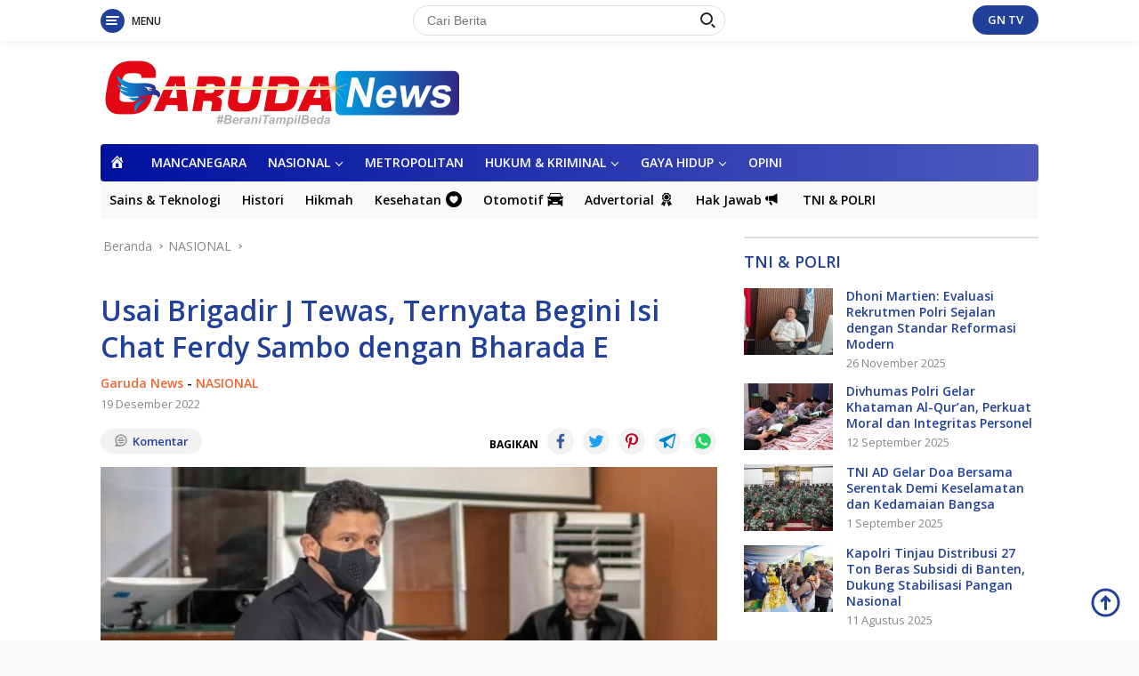

--- FILE ---
content_type: text/html; charset=UTF-8
request_url: https://www.garudanews.co.id/usai-brigadir-j-tewas-ternyata-begini-isi-chat-ferdy-sambo-dengan-bharada-e/
body_size: 25563
content:
<!doctype html>
<html lang="id" prefix="og: http://ogp.me/ns# article: http://ogp.me/ns/article#">
<head>
	<meta charset="UTF-8">
	<meta name="viewport" content="width=device-width, initial-scale=1">
	<link rel="profile" href="https://gmpg.org/xfn/11">

	<title>Usai Brigadir J Tewas, Ternyata Begini Isi Chat Ferdy Sambo dengan Bharada E &#8211; Garuda News</title>
<meta name='robots' content='max-image-preview:large' />
	<style>img:is([sizes="auto" i], [sizes^="auto," i]) { contain-intrinsic-size: 3000px 1500px }</style>
	<link rel='dns-prefetch' href='//fonts.googleapis.com' />
<link rel="alternate" type="application/rss+xml" title="Garuda News &raquo; Feed" href="https://www.garudanews.co.id/feed/" />
<link rel="alternate" type="application/rss+xml" title="Garuda News &raquo; Umpan Komentar" href="https://www.garudanews.co.id/comments/feed/" />
<link rel="alternate" type="application/rss+xml" title="Garuda News &raquo; Usai Brigadir J Tewas, Ternyata Begini Isi Chat Ferdy Sambo dengan Bharada E Umpan Komentar" href="https://www.garudanews.co.id/usai-brigadir-j-tewas-ternyata-begini-isi-chat-ferdy-sambo-dengan-bharada-e/feed/" />
		<!-- This site uses the Google Analytics by MonsterInsights plugin v9.11.1 - Using Analytics tracking - https://www.monsterinsights.com/ -->
							<script src="//www.googletagmanager.com/gtag/js?id=G-55T5YT5W5J"  data-cfasync="false" data-wpfc-render="false" async></script>
			<script data-cfasync="false" data-wpfc-render="false">
				var mi_version = '9.11.1';
				var mi_track_user = true;
				var mi_no_track_reason = '';
								var MonsterInsightsDefaultLocations = {"page_location":"https:\/\/www.garudanews.co.id\/usai-brigadir-j-tewas-ternyata-begini-isi-chat-ferdy-sambo-dengan-bharada-e\/"};
								if ( typeof MonsterInsightsPrivacyGuardFilter === 'function' ) {
					var MonsterInsightsLocations = (typeof MonsterInsightsExcludeQuery === 'object') ? MonsterInsightsPrivacyGuardFilter( MonsterInsightsExcludeQuery ) : MonsterInsightsPrivacyGuardFilter( MonsterInsightsDefaultLocations );
				} else {
					var MonsterInsightsLocations = (typeof MonsterInsightsExcludeQuery === 'object') ? MonsterInsightsExcludeQuery : MonsterInsightsDefaultLocations;
				}

								var disableStrs = [
										'ga-disable-G-55T5YT5W5J',
									];

				/* Function to detect opted out users */
				function __gtagTrackerIsOptedOut() {
					for (var index = 0; index < disableStrs.length; index++) {
						if (document.cookie.indexOf(disableStrs[index] + '=true') > -1) {
							return true;
						}
					}

					return false;
				}

				/* Disable tracking if the opt-out cookie exists. */
				if (__gtagTrackerIsOptedOut()) {
					for (var index = 0; index < disableStrs.length; index++) {
						window[disableStrs[index]] = true;
					}
				}

				/* Opt-out function */
				function __gtagTrackerOptout() {
					for (var index = 0; index < disableStrs.length; index++) {
						document.cookie = disableStrs[index] + '=true; expires=Thu, 31 Dec 2099 23:59:59 UTC; path=/';
						window[disableStrs[index]] = true;
					}
				}

				if ('undefined' === typeof gaOptout) {
					function gaOptout() {
						__gtagTrackerOptout();
					}
				}
								window.dataLayer = window.dataLayer || [];

				window.MonsterInsightsDualTracker = {
					helpers: {},
					trackers: {},
				};
				if (mi_track_user) {
					function __gtagDataLayer() {
						dataLayer.push(arguments);
					}

					function __gtagTracker(type, name, parameters) {
						if (!parameters) {
							parameters = {};
						}

						if (parameters.send_to) {
							__gtagDataLayer.apply(null, arguments);
							return;
						}

						if (type === 'event') {
														parameters.send_to = monsterinsights_frontend.v4_id;
							var hookName = name;
							if (typeof parameters['event_category'] !== 'undefined') {
								hookName = parameters['event_category'] + ':' + name;
							}

							if (typeof MonsterInsightsDualTracker.trackers[hookName] !== 'undefined') {
								MonsterInsightsDualTracker.trackers[hookName](parameters);
							} else {
								__gtagDataLayer('event', name, parameters);
							}
							
						} else {
							__gtagDataLayer.apply(null, arguments);
						}
					}

					__gtagTracker('js', new Date());
					__gtagTracker('set', {
						'developer_id.dZGIzZG': true,
											});
					if ( MonsterInsightsLocations.page_location ) {
						__gtagTracker('set', MonsterInsightsLocations);
					}
										__gtagTracker('config', 'G-55T5YT5W5J', {"forceSSL":"true","link_attribution":"true"} );
										window.gtag = __gtagTracker;										(function () {
						/* https://developers.google.com/analytics/devguides/collection/analyticsjs/ */
						/* ga and __gaTracker compatibility shim. */
						var noopfn = function () {
							return null;
						};
						var newtracker = function () {
							return new Tracker();
						};
						var Tracker = function () {
							return null;
						};
						var p = Tracker.prototype;
						p.get = noopfn;
						p.set = noopfn;
						p.send = function () {
							var args = Array.prototype.slice.call(arguments);
							args.unshift('send');
							__gaTracker.apply(null, args);
						};
						var __gaTracker = function () {
							var len = arguments.length;
							if (len === 0) {
								return;
							}
							var f = arguments[len - 1];
							if (typeof f !== 'object' || f === null || typeof f.hitCallback !== 'function') {
								if ('send' === arguments[0]) {
									var hitConverted, hitObject = false, action;
									if ('event' === arguments[1]) {
										if ('undefined' !== typeof arguments[3]) {
											hitObject = {
												'eventAction': arguments[3],
												'eventCategory': arguments[2],
												'eventLabel': arguments[4],
												'value': arguments[5] ? arguments[5] : 1,
											}
										}
									}
									if ('pageview' === arguments[1]) {
										if ('undefined' !== typeof arguments[2]) {
											hitObject = {
												'eventAction': 'page_view',
												'page_path': arguments[2],
											}
										}
									}
									if (typeof arguments[2] === 'object') {
										hitObject = arguments[2];
									}
									if (typeof arguments[5] === 'object') {
										Object.assign(hitObject, arguments[5]);
									}
									if ('undefined' !== typeof arguments[1].hitType) {
										hitObject = arguments[1];
										if ('pageview' === hitObject.hitType) {
											hitObject.eventAction = 'page_view';
										}
									}
									if (hitObject) {
										action = 'timing' === arguments[1].hitType ? 'timing_complete' : hitObject.eventAction;
										hitConverted = mapArgs(hitObject);
										__gtagTracker('event', action, hitConverted);
									}
								}
								return;
							}

							function mapArgs(args) {
								var arg, hit = {};
								var gaMap = {
									'eventCategory': 'event_category',
									'eventAction': 'event_action',
									'eventLabel': 'event_label',
									'eventValue': 'event_value',
									'nonInteraction': 'non_interaction',
									'timingCategory': 'event_category',
									'timingVar': 'name',
									'timingValue': 'value',
									'timingLabel': 'event_label',
									'page': 'page_path',
									'location': 'page_location',
									'title': 'page_title',
									'referrer' : 'page_referrer',
								};
								for (arg in args) {
																		if (!(!args.hasOwnProperty(arg) || !gaMap.hasOwnProperty(arg))) {
										hit[gaMap[arg]] = args[arg];
									} else {
										hit[arg] = args[arg];
									}
								}
								return hit;
							}

							try {
								f.hitCallback();
							} catch (ex) {
							}
						};
						__gaTracker.create = newtracker;
						__gaTracker.getByName = newtracker;
						__gaTracker.getAll = function () {
							return [];
						};
						__gaTracker.remove = noopfn;
						__gaTracker.loaded = true;
						window['__gaTracker'] = __gaTracker;
					})();
									} else {
										console.log("");
					(function () {
						function __gtagTracker() {
							return null;
						}

						window['__gtagTracker'] = __gtagTracker;
						window['gtag'] = __gtagTracker;
					})();
									}
			</script>
							<!-- / Google Analytics by MonsterInsights -->
		<script>
window._wpemojiSettings = {"baseUrl":"https:\/\/s.w.org\/images\/core\/emoji\/16.0.1\/72x72\/","ext":".png","svgUrl":"https:\/\/s.w.org\/images\/core\/emoji\/16.0.1\/svg\/","svgExt":".svg","source":{"concatemoji":"https:\/\/www.garudanews.co.id\/wp-includes\/js\/wp-emoji-release.min.js?ver=6.8.3"}};
/*! This file is auto-generated */
!function(s,n){var o,i,e;function c(e){try{var t={supportTests:e,timestamp:(new Date).valueOf()};sessionStorage.setItem(o,JSON.stringify(t))}catch(e){}}function p(e,t,n){e.clearRect(0,0,e.canvas.width,e.canvas.height),e.fillText(t,0,0);var t=new Uint32Array(e.getImageData(0,0,e.canvas.width,e.canvas.height).data),a=(e.clearRect(0,0,e.canvas.width,e.canvas.height),e.fillText(n,0,0),new Uint32Array(e.getImageData(0,0,e.canvas.width,e.canvas.height).data));return t.every(function(e,t){return e===a[t]})}function u(e,t){e.clearRect(0,0,e.canvas.width,e.canvas.height),e.fillText(t,0,0);for(var n=e.getImageData(16,16,1,1),a=0;a<n.data.length;a++)if(0!==n.data[a])return!1;return!0}function f(e,t,n,a){switch(t){case"flag":return n(e,"\ud83c\udff3\ufe0f\u200d\u26a7\ufe0f","\ud83c\udff3\ufe0f\u200b\u26a7\ufe0f")?!1:!n(e,"\ud83c\udde8\ud83c\uddf6","\ud83c\udde8\u200b\ud83c\uddf6")&&!n(e,"\ud83c\udff4\udb40\udc67\udb40\udc62\udb40\udc65\udb40\udc6e\udb40\udc67\udb40\udc7f","\ud83c\udff4\u200b\udb40\udc67\u200b\udb40\udc62\u200b\udb40\udc65\u200b\udb40\udc6e\u200b\udb40\udc67\u200b\udb40\udc7f");case"emoji":return!a(e,"\ud83e\udedf")}return!1}function g(e,t,n,a){var r="undefined"!=typeof WorkerGlobalScope&&self instanceof WorkerGlobalScope?new OffscreenCanvas(300,150):s.createElement("canvas"),o=r.getContext("2d",{willReadFrequently:!0}),i=(o.textBaseline="top",o.font="600 32px Arial",{});return e.forEach(function(e){i[e]=t(o,e,n,a)}),i}function t(e){var t=s.createElement("script");t.src=e,t.defer=!0,s.head.appendChild(t)}"undefined"!=typeof Promise&&(o="wpEmojiSettingsSupports",i=["flag","emoji"],n.supports={everything:!0,everythingExceptFlag:!0},e=new Promise(function(e){s.addEventListener("DOMContentLoaded",e,{once:!0})}),new Promise(function(t){var n=function(){try{var e=JSON.parse(sessionStorage.getItem(o));if("object"==typeof e&&"number"==typeof e.timestamp&&(new Date).valueOf()<e.timestamp+604800&&"object"==typeof e.supportTests)return e.supportTests}catch(e){}return null}();if(!n){if("undefined"!=typeof Worker&&"undefined"!=typeof OffscreenCanvas&&"undefined"!=typeof URL&&URL.createObjectURL&&"undefined"!=typeof Blob)try{var e="postMessage("+g.toString()+"("+[JSON.stringify(i),f.toString(),p.toString(),u.toString()].join(",")+"));",a=new Blob([e],{type:"text/javascript"}),r=new Worker(URL.createObjectURL(a),{name:"wpTestEmojiSupports"});return void(r.onmessage=function(e){c(n=e.data),r.terminate(),t(n)})}catch(e){}c(n=g(i,f,p,u))}t(n)}).then(function(e){for(var t in e)n.supports[t]=e[t],n.supports.everything=n.supports.everything&&n.supports[t],"flag"!==t&&(n.supports.everythingExceptFlag=n.supports.everythingExceptFlag&&n.supports[t]);n.supports.everythingExceptFlag=n.supports.everythingExceptFlag&&!n.supports.flag,n.DOMReady=!1,n.readyCallback=function(){n.DOMReady=!0}}).then(function(){return e}).then(function(){var e;n.supports.everything||(n.readyCallback(),(e=n.source||{}).concatemoji?t(e.concatemoji):e.wpemoji&&e.twemoji&&(t(e.twemoji),t(e.wpemoji)))}))}((window,document),window._wpemojiSettings);
</script>

<link rel='stylesheet' id='dashicons-css' href='https://www.garudanews.co.id/wp-includes/css/dashicons.min.css?ver=6.8.3' media='all' />
<link rel='stylesheet' id='elusive-css' href='https://www.garudanews.co.id/wp-content/plugins/menu-icons/vendor/codeinwp/icon-picker/css/types/elusive.min.css?ver=2.0' media='all' />
<link rel='stylesheet' id='menu-icon-font-awesome-css' href='https://www.garudanews.co.id/wp-content/plugins/menu-icons/css/fontawesome/css/all.min.css?ver=5.15.4' media='all' />
<link rel='stylesheet' id='foundation-icons-css' href='https://www.garudanews.co.id/wp-content/plugins/menu-icons/vendor/codeinwp/icon-picker/css/types/foundation-icons.min.css?ver=3.0' media='all' />
<link rel='stylesheet' id='genericons-css' href='https://www.garudanews.co.id/wp-content/plugins/menu-icons/vendor/codeinwp/icon-picker/css/types/genericons.min.css?ver=3.4' media='all' />
<link rel='stylesheet' id='menu-icons-extra-css' href='https://www.garudanews.co.id/wp-content/plugins/menu-icons/css/extra.min.css?ver=0.13.20' media='all' />
<style id='wp-emoji-styles-inline-css'>

	img.wp-smiley, img.emoji {
		display: inline !important;
		border: none !important;
		box-shadow: none !important;
		height: 1em !important;
		width: 1em !important;
		margin: 0 0.07em !important;
		vertical-align: -0.1em !important;
		background: none !important;
		padding: 0 !important;
	}
</style>
<link rel='stylesheet' id='wp-block-library-css' href='https://www.garudanews.co.id/wp-includes/css/dist/block-library/style.min.css?ver=6.8.3' media='all' />
<style id='classic-theme-styles-inline-css'>
/*! This file is auto-generated */
.wp-block-button__link{color:#fff;background-color:#32373c;border-radius:9999px;box-shadow:none;text-decoration:none;padding:calc(.667em + 2px) calc(1.333em + 2px);font-size:1.125em}.wp-block-file__button{background:#32373c;color:#fff;text-decoration:none}
</style>
<link rel='stylesheet' id='mediaelement-css' href='https://www.garudanews.co.id/wp-includes/js/mediaelement/mediaelementplayer-legacy.min.css?ver=4.2.17' media='all' />
<link rel='stylesheet' id='wp-mediaelement-css' href='https://www.garudanews.co.id/wp-includes/js/mediaelement/wp-mediaelement.min.css?ver=6.8.3' media='all' />
<style id='jetpack-sharing-buttons-style-inline-css'>
.jetpack-sharing-buttons__services-list{display:flex;flex-direction:row;flex-wrap:wrap;gap:0;list-style-type:none;margin:5px;padding:0}.jetpack-sharing-buttons__services-list.has-small-icon-size{font-size:12px}.jetpack-sharing-buttons__services-list.has-normal-icon-size{font-size:16px}.jetpack-sharing-buttons__services-list.has-large-icon-size{font-size:24px}.jetpack-sharing-buttons__services-list.has-huge-icon-size{font-size:36px}@media print{.jetpack-sharing-buttons__services-list{display:none!important}}.editor-styles-wrapper .wp-block-jetpack-sharing-buttons{gap:0;padding-inline-start:0}ul.jetpack-sharing-buttons__services-list.has-background{padding:1.25em 2.375em}
</style>
<style id='global-styles-inline-css'>
:root{--wp--preset--aspect-ratio--square: 1;--wp--preset--aspect-ratio--4-3: 4/3;--wp--preset--aspect-ratio--3-4: 3/4;--wp--preset--aspect-ratio--3-2: 3/2;--wp--preset--aspect-ratio--2-3: 2/3;--wp--preset--aspect-ratio--16-9: 16/9;--wp--preset--aspect-ratio--9-16: 9/16;--wp--preset--color--black: #000000;--wp--preset--color--cyan-bluish-gray: #abb8c3;--wp--preset--color--white: #ffffff;--wp--preset--color--pale-pink: #f78da7;--wp--preset--color--vivid-red: #cf2e2e;--wp--preset--color--luminous-vivid-orange: #ff6900;--wp--preset--color--luminous-vivid-amber: #fcb900;--wp--preset--color--light-green-cyan: #7bdcb5;--wp--preset--color--vivid-green-cyan: #00d084;--wp--preset--color--pale-cyan-blue: #8ed1fc;--wp--preset--color--vivid-cyan-blue: #0693e3;--wp--preset--color--vivid-purple: #9b51e0;--wp--preset--gradient--vivid-cyan-blue-to-vivid-purple: linear-gradient(135deg,rgba(6,147,227,1) 0%,rgb(155,81,224) 100%);--wp--preset--gradient--light-green-cyan-to-vivid-green-cyan: linear-gradient(135deg,rgb(122,220,180) 0%,rgb(0,208,130) 100%);--wp--preset--gradient--luminous-vivid-amber-to-luminous-vivid-orange: linear-gradient(135deg,rgba(252,185,0,1) 0%,rgba(255,105,0,1) 100%);--wp--preset--gradient--luminous-vivid-orange-to-vivid-red: linear-gradient(135deg,rgba(255,105,0,1) 0%,rgb(207,46,46) 100%);--wp--preset--gradient--very-light-gray-to-cyan-bluish-gray: linear-gradient(135deg,rgb(238,238,238) 0%,rgb(169,184,195) 100%);--wp--preset--gradient--cool-to-warm-spectrum: linear-gradient(135deg,rgb(74,234,220) 0%,rgb(151,120,209) 20%,rgb(207,42,186) 40%,rgb(238,44,130) 60%,rgb(251,105,98) 80%,rgb(254,248,76) 100%);--wp--preset--gradient--blush-light-purple: linear-gradient(135deg,rgb(255,206,236) 0%,rgb(152,150,240) 100%);--wp--preset--gradient--blush-bordeaux: linear-gradient(135deg,rgb(254,205,165) 0%,rgb(254,45,45) 50%,rgb(107,0,62) 100%);--wp--preset--gradient--luminous-dusk: linear-gradient(135deg,rgb(255,203,112) 0%,rgb(199,81,192) 50%,rgb(65,88,208) 100%);--wp--preset--gradient--pale-ocean: linear-gradient(135deg,rgb(255,245,203) 0%,rgb(182,227,212) 50%,rgb(51,167,181) 100%);--wp--preset--gradient--electric-grass: linear-gradient(135deg,rgb(202,248,128) 0%,rgb(113,206,126) 100%);--wp--preset--gradient--midnight: linear-gradient(135deg,rgb(2,3,129) 0%,rgb(40,116,252) 100%);--wp--preset--font-size--small: 13px;--wp--preset--font-size--medium: 20px;--wp--preset--font-size--large: 36px;--wp--preset--font-size--x-large: 42px;--wp--preset--spacing--20: 0.44rem;--wp--preset--spacing--30: 0.67rem;--wp--preset--spacing--40: 1rem;--wp--preset--spacing--50: 1.5rem;--wp--preset--spacing--60: 2.25rem;--wp--preset--spacing--70: 3.38rem;--wp--preset--spacing--80: 5.06rem;--wp--preset--shadow--natural: 6px 6px 9px rgba(0, 0, 0, 0.2);--wp--preset--shadow--deep: 12px 12px 50px rgba(0, 0, 0, 0.4);--wp--preset--shadow--sharp: 6px 6px 0px rgba(0, 0, 0, 0.2);--wp--preset--shadow--outlined: 6px 6px 0px -3px rgba(255, 255, 255, 1), 6px 6px rgba(0, 0, 0, 1);--wp--preset--shadow--crisp: 6px 6px 0px rgba(0, 0, 0, 1);}:where(.is-layout-flex){gap: 0.5em;}:where(.is-layout-grid){gap: 0.5em;}body .is-layout-flex{display: flex;}.is-layout-flex{flex-wrap: wrap;align-items: center;}.is-layout-flex > :is(*, div){margin: 0;}body .is-layout-grid{display: grid;}.is-layout-grid > :is(*, div){margin: 0;}:where(.wp-block-columns.is-layout-flex){gap: 2em;}:where(.wp-block-columns.is-layout-grid){gap: 2em;}:where(.wp-block-post-template.is-layout-flex){gap: 1.25em;}:where(.wp-block-post-template.is-layout-grid){gap: 1.25em;}.has-black-color{color: var(--wp--preset--color--black) !important;}.has-cyan-bluish-gray-color{color: var(--wp--preset--color--cyan-bluish-gray) !important;}.has-white-color{color: var(--wp--preset--color--white) !important;}.has-pale-pink-color{color: var(--wp--preset--color--pale-pink) !important;}.has-vivid-red-color{color: var(--wp--preset--color--vivid-red) !important;}.has-luminous-vivid-orange-color{color: var(--wp--preset--color--luminous-vivid-orange) !important;}.has-luminous-vivid-amber-color{color: var(--wp--preset--color--luminous-vivid-amber) !important;}.has-light-green-cyan-color{color: var(--wp--preset--color--light-green-cyan) !important;}.has-vivid-green-cyan-color{color: var(--wp--preset--color--vivid-green-cyan) !important;}.has-pale-cyan-blue-color{color: var(--wp--preset--color--pale-cyan-blue) !important;}.has-vivid-cyan-blue-color{color: var(--wp--preset--color--vivid-cyan-blue) !important;}.has-vivid-purple-color{color: var(--wp--preset--color--vivid-purple) !important;}.has-black-background-color{background-color: var(--wp--preset--color--black) !important;}.has-cyan-bluish-gray-background-color{background-color: var(--wp--preset--color--cyan-bluish-gray) !important;}.has-white-background-color{background-color: var(--wp--preset--color--white) !important;}.has-pale-pink-background-color{background-color: var(--wp--preset--color--pale-pink) !important;}.has-vivid-red-background-color{background-color: var(--wp--preset--color--vivid-red) !important;}.has-luminous-vivid-orange-background-color{background-color: var(--wp--preset--color--luminous-vivid-orange) !important;}.has-luminous-vivid-amber-background-color{background-color: var(--wp--preset--color--luminous-vivid-amber) !important;}.has-light-green-cyan-background-color{background-color: var(--wp--preset--color--light-green-cyan) !important;}.has-vivid-green-cyan-background-color{background-color: var(--wp--preset--color--vivid-green-cyan) !important;}.has-pale-cyan-blue-background-color{background-color: var(--wp--preset--color--pale-cyan-blue) !important;}.has-vivid-cyan-blue-background-color{background-color: var(--wp--preset--color--vivid-cyan-blue) !important;}.has-vivid-purple-background-color{background-color: var(--wp--preset--color--vivid-purple) !important;}.has-black-border-color{border-color: var(--wp--preset--color--black) !important;}.has-cyan-bluish-gray-border-color{border-color: var(--wp--preset--color--cyan-bluish-gray) !important;}.has-white-border-color{border-color: var(--wp--preset--color--white) !important;}.has-pale-pink-border-color{border-color: var(--wp--preset--color--pale-pink) !important;}.has-vivid-red-border-color{border-color: var(--wp--preset--color--vivid-red) !important;}.has-luminous-vivid-orange-border-color{border-color: var(--wp--preset--color--luminous-vivid-orange) !important;}.has-luminous-vivid-amber-border-color{border-color: var(--wp--preset--color--luminous-vivid-amber) !important;}.has-light-green-cyan-border-color{border-color: var(--wp--preset--color--light-green-cyan) !important;}.has-vivid-green-cyan-border-color{border-color: var(--wp--preset--color--vivid-green-cyan) !important;}.has-pale-cyan-blue-border-color{border-color: var(--wp--preset--color--pale-cyan-blue) !important;}.has-vivid-cyan-blue-border-color{border-color: var(--wp--preset--color--vivid-cyan-blue) !important;}.has-vivid-purple-border-color{border-color: var(--wp--preset--color--vivid-purple) !important;}.has-vivid-cyan-blue-to-vivid-purple-gradient-background{background: var(--wp--preset--gradient--vivid-cyan-blue-to-vivid-purple) !important;}.has-light-green-cyan-to-vivid-green-cyan-gradient-background{background: var(--wp--preset--gradient--light-green-cyan-to-vivid-green-cyan) !important;}.has-luminous-vivid-amber-to-luminous-vivid-orange-gradient-background{background: var(--wp--preset--gradient--luminous-vivid-amber-to-luminous-vivid-orange) !important;}.has-luminous-vivid-orange-to-vivid-red-gradient-background{background: var(--wp--preset--gradient--luminous-vivid-orange-to-vivid-red) !important;}.has-very-light-gray-to-cyan-bluish-gray-gradient-background{background: var(--wp--preset--gradient--very-light-gray-to-cyan-bluish-gray) !important;}.has-cool-to-warm-spectrum-gradient-background{background: var(--wp--preset--gradient--cool-to-warm-spectrum) !important;}.has-blush-light-purple-gradient-background{background: var(--wp--preset--gradient--blush-light-purple) !important;}.has-blush-bordeaux-gradient-background{background: var(--wp--preset--gradient--blush-bordeaux) !important;}.has-luminous-dusk-gradient-background{background: var(--wp--preset--gradient--luminous-dusk) !important;}.has-pale-ocean-gradient-background{background: var(--wp--preset--gradient--pale-ocean) !important;}.has-electric-grass-gradient-background{background: var(--wp--preset--gradient--electric-grass) !important;}.has-midnight-gradient-background{background: var(--wp--preset--gradient--midnight) !important;}.has-small-font-size{font-size: var(--wp--preset--font-size--small) !important;}.has-medium-font-size{font-size: var(--wp--preset--font-size--medium) !important;}.has-large-font-size{font-size: var(--wp--preset--font-size--large) !important;}.has-x-large-font-size{font-size: var(--wp--preset--font-size--x-large) !important;}
:where(.wp-block-post-template.is-layout-flex){gap: 1.25em;}:where(.wp-block-post-template.is-layout-grid){gap: 1.25em;}
:where(.wp-block-columns.is-layout-flex){gap: 2em;}:where(.wp-block-columns.is-layout-grid){gap: 2em;}
:root :where(.wp-block-pullquote){font-size: 1.5em;line-height: 1.6;}
</style>
<link rel='stylesheet' id='wpos-slick-style-css' href='https://www.garudanews.co.id/wp-content/plugins/wp-responsive-recent-post-slider/assets/css/slick.css?ver=3.7.1' media='all' />
<link rel='stylesheet' id='wppsac-public-style-css' href='https://www.garudanews.co.id/wp-content/plugins/wp-responsive-recent-post-slider/assets/css/recent-post-style.css?ver=3.7.1' media='all' />
<link rel='stylesheet' id='wpberita-fonts-css' href='https://fonts.googleapis.com/css?family=Open+Sans%3A600%2C300italic%2C600%7COpen+Sans%3A400%2C600italic%2C700&#038;subset=latin&#038;display=swap&#038;ver=1.0.7' media='all' />
<link rel='stylesheet' id='wpberita-style-css' href='https://www.garudanews.co.id/wp-content/themes/garuda1/style.css?ver=1.0.7' media='all' />
<style id='wpberita-style-inline-css'>
h1,h2,h3,h4,h5,h6,.site-title,.gmr-mainmenu ul > li > a,.sidr ul li a,.heading-text,.gmr-mobilemenu ul li a,#navigationamp ul li a{font-family:Open Sans;font-weight:600;}h1 strong,h2 strong,h3 strong,h4 strong,h5 strong,h6 strong{font-weight:600;}body{font-family:Open Sans;--font-reguler:400;--font-bold:700;--background-color:#f8f8f8;--main-color:#000000;--link-color-body:#21409a;--hoverlink-color-body:#dd3333;--border-color:#dddddd;--button-bgcolor:#ef672f;--button-color:#ffffff;--header-bgcolor:#ffffff;--topnav-color:#222222;--bigheadline-color:#000be0;--mainmenu-color:#ffffff;--mainmenu-hovercolor:#dd3333;--secondmenu-bgcolor:#f9f9f9;--secondmenu-color:#000000;--secondmenu-hovercolor:#dd3333;--content-bgcolor:#ffffff;--content-greycolor:#888888;--footer-bgcolor:#f0f0f0;--footer-color:#666666;--footer-linkcolor:#666666;--footer-hover-linkcolor:#666666;}.entry-content-single{font-size:17px;}body,body.dark-theme{--scheme-color:#21409a;--mainmenu-bgcolor:#0012a0;}
</style>
<link rel='stylesheet' id='__EPYT__style-css' href='https://www.garudanews.co.id/wp-content/plugins/youtube-embed-plus/styles/ytprefs.min.css?ver=14.2.4' media='all' />
<style id='__EPYT__style-inline-css'>

                .epyt-gallery-thumb {
                        width: 33.333%;
                }
                
                         @media (min-width:0px) and (max-width: 100px) {
                            .epyt-gallery-rowbreak {
                                display: none;
                            }
                            .epyt-gallery-allthumbs[class*="epyt-cols"] .epyt-gallery-thumb {
                                width: 100% !important;
                            }
                          }
</style>
<script src="https://www.garudanews.co.id/wp-content/plugins/google-analytics-for-wordpress/assets/js/frontend-gtag.min.js?ver=9.11.1" id="monsterinsights-frontend-script-js" async data-wp-strategy="async"></script>
<script data-cfasync="false" data-wpfc-render="false" id='monsterinsights-frontend-script-js-extra'>var monsterinsights_frontend = {"js_events_tracking":"true","download_extensions":"doc,pdf,ppt,zip,xls,docx,pptx,xlsx","inbound_paths":"[{\"path\":\"\\\/go\\\/\",\"label\":\"affiliate\"},{\"path\":\"\\\/recommend\\\/\",\"label\":\"affiliate\"}]","home_url":"https:\/\/www.garudanews.co.id","hash_tracking":"false","v4_id":"G-55T5YT5W5J"};</script>
<script src="https://www.garudanews.co.id/wp-includes/js/jquery/jquery.min.js?ver=3.7.1" id="jquery-core-js"></script>
<script src="https://www.garudanews.co.id/wp-includes/js/jquery/jquery-migrate.min.js?ver=3.4.1" id="jquery-migrate-js"></script>
<script id="__ytprefs__-js-extra">
var _EPYT_ = {"ajaxurl":"https:\/\/www.garudanews.co.id\/wp-admin\/admin-ajax.php","security":"4a891acfd3","gallery_scrolloffset":"20","eppathtoscripts":"https:\/\/www.garudanews.co.id\/wp-content\/plugins\/youtube-embed-plus\/scripts\/","eppath":"https:\/\/www.garudanews.co.id\/wp-content\/plugins\/youtube-embed-plus\/","epresponsiveselector":"[\"iframe.__youtube_prefs_widget__\"]","epdovol":"1","version":"14.2.4","evselector":"iframe.__youtube_prefs__[src], iframe[src*=\"youtube.com\/embed\/\"], iframe[src*=\"youtube-nocookie.com\/embed\/\"]","ajax_compat":"","maxres_facade":"eager","ytapi_load":"light","pause_others":"","stopMobileBuffer":"1","facade_mode":"","not_live_on_channel":""};
</script>
<script src="https://www.garudanews.co.id/wp-content/plugins/youtube-embed-plus/scripts/ytprefs.min.js?ver=14.2.4" id="__ytprefs__-js"></script>
<link rel="https://api.w.org/" href="https://www.garudanews.co.id/wp-json/" /><link rel="alternate" title="JSON" type="application/json" href="https://www.garudanews.co.id/wp-json/wp/v2/posts/21201" /><link rel="EditURI" type="application/rsd+xml" title="RSD" href="https://www.garudanews.co.id/xmlrpc.php?rsd" />
<meta name="generator" content="WordPress 6.8.3" />
<link rel="canonical" href="https://www.garudanews.co.id/usai-brigadir-j-tewas-ternyata-begini-isi-chat-ferdy-sambo-dengan-bharada-e/" />
<link rel='shortlink' href='https://www.garudanews.co.id/?p=21201' />
<link rel="alternate" title="oEmbed (JSON)" type="application/json+oembed" href="https://www.garudanews.co.id/wp-json/oembed/1.0/embed?url=https%3A%2F%2Fwww.garudanews.co.id%2Fusai-brigadir-j-tewas-ternyata-begini-isi-chat-ferdy-sambo-dengan-bharada-e%2F" />
<link rel="alternate" title="oEmbed (XML)" type="text/xml+oembed" href="https://www.garudanews.co.id/wp-json/oembed/1.0/embed?url=https%3A%2F%2Fwww.garudanews.co.id%2Fusai-brigadir-j-tewas-ternyata-begini-isi-chat-ferdy-sambo-dengan-bharada-e%2F&#038;format=xml" />

		<!-- GA Google Analytics @ https://m0n.co/ga -->
		<script>
			(function(i,s,o,g,r,a,m){i['GoogleAnalyticsObject']=r;i[r]=i[r]||function(){
			(i[r].q=i[r].q||[]).push(arguments)},i[r].l=1*new Date();a=s.createElement(o),
			m=s.getElementsByTagName(o)[0];a.async=1;a.src=g;m.parentNode.insertBefore(a,m)
			})(window,document,'script','https://www.google-analytics.com/analytics.js','ga');
			ga('create', 'https://www.garudasatunews.co.', 'auto');
			ga('send', 'pageview');
		</script>

	<meta property="og:title" name="og:title" content="Usai Brigadir J Tewas, Ternyata Begini Isi Chat Ferdy Sambo dengan Bharada E" />
<meta property="og:type" name="og:type" content="article" />
<meta property="og:image" name="og:image" content="https://www.garudanews.co.id/wp-content/uploads/2022/12/ferdy-sambo-disidang-500x225.jpg" />
<meta property="og:url" name="og:url" content="https://www.garudanews.co.id/usai-brigadir-j-tewas-ternyata-begini-isi-chat-ferdy-sambo-dengan-bharada-e/" />
<meta property="og:description" name="og:description" content="JAKARTA- Saksi Ahli Digital Forensik, Adi Setya mengungkapkan isi percakapan WhatsApp diantara Ferdy Sambo dengan Bharada E atau Richard Eliezer saat bersaksi dalam sidang dugaan..." />
<meta property="og:locale" name="og:locale" content="id_ID" />
<meta property="og:site_name" name="og:site_name" content="Garuda News" />
<meta property="twitter:card" name="twitter:card" content="summary_large_image" />
<meta property="article:tag" name="article:tag" content="bharada e" />
<meta property="article:tag" name="article:tag" content="ferdy sambo" />
<meta property="article:tag" name="article:tag" content="putri candrawathi" />
<meta property="article:section" name="article:section" content="NASIONAL" />
<meta property="article:published_time" name="article:published_time" content="2022-12-19T16:00:00+07:00" />
<meta property="article:modified_time" name="article:modified_time" content="2022-12-20T07:29:44+07:00" />
<meta property="article:author" name="article:author" content="https://www.garudanews.co.id/author/admin/" />
<meta property="article:author" name="article:author" content="admin" />
<link rel="pingback" href="https://www.garudanews.co.id/xmlrpc.php"><script async src="https://pagead2.googlesyndication.com/pagead/js/adsbygoogle.js?client=ca-pub-6125103527039595"
     crossorigin="anonymous"></script><link rel="icon" href="https://www.garudanews.co.id/wp-content/uploads/2022/05/cropped-Pavicon-GN-100x75.png" sizes="32x32" />
<link rel="icon" href="https://www.garudanews.co.id/wp-content/uploads/2022/05/cropped-Pavicon-GN.png" sizes="192x192" />
<link rel="apple-touch-icon" href="https://www.garudanews.co.id/wp-content/uploads/2022/05/cropped-Pavicon-GN.png" />
<meta name="msapplication-TileImage" content="https://www.garudanews.co.id/wp-content/uploads/2022/05/cropped-Pavicon-GN.png" />
		<style id="wp-custom-css">
			@media only screen
and (min-device-width : 320px)
and (max-device-width : 480px) {
#mybox{
display: none
}		</style>
		</head>

<body class="wp-singular post-template-default single single-post postid-21201 single-format-standard wp-custom-logo wp-embed-responsive wp-theme-garuda1 idtheme kentooz">
    
   
    <script type="application/javascript" src="https://sdki.truepush.com/sdk/v2.0.3/app.js" async></script>
    <script>
    var truepush = window.truepush || [];
            
    truepush.push(function(){
        truepush.Init({
            id: "6287192c99eb27981dd1c54f"
        },function(error){
          if(error) console.error(error);
        })
    })
    </script>
	<a class="skip-link screen-reader-text" href="#primary">Langsung ke konten</a>
	<div id="topnavwrap" class="gmr-topnavwrap clearfix">
		<div class="container">
			<div class="list-table">
				<div class="table-row">
					<div class="table-cell gmr-table-date">
						<a id="gmr-responsive-menu" title="Menu" href="#menus" rel="nofollow"><div class="ktz-i-wrap"><span class="ktz-i"></span><span class="ktz-i"></span><span class="ktz-i"></span></div><div id="textmenu-id" class="gmr-textmenu heading-text">Menu</div></a><div class="gmr-logo-mobile"><a class="custom-logo-link" href="https://www.garudanews.co.id" title="Garuda News" rel="home"><img class="custom-logo" src="https://www.garudanews.co.id/wp-content/uploads/2022/05/cropped-cropped-Logo-Web-2.png" width="403" height="76" alt="Garuda News" loading="lazy" /></a></div>					</div>

											<div class="table-cell gmr-table-search">
							<form method="get" class="gmr-searchform searchform" action="https://www.garudanews.co.id/">
								<input type="text" name="s" id="s" placeholder="Cari Berita" />
								<input type="hidden" name="post_type" value="post" />
								<button type="submit" class="gmr-search-submit gmr-search-icon"><div class="ktz-is-wrap"><span class="ktz-is"></span><span class="ktz-is"></span></div></button>
							</form>
						</div>
					
										<div class="table-cell gmr-menuright">
					<div class="pull-right"><a href="/category/garudanewstv/" class="topnav-button second-topnav-btn nomobile heading-text" title="GN TV">GN TV</a><div class="gmr-search-btn">
					<a id="search-menu-button" class="topnav-button gmr-search-icon" href="#" rel="nofollow"><div class="ktz-is-wrap"><span class="ktz-is"></span><span class="ktz-is"></span></div></a>
					<div id="search-dropdown-container" class="search-dropdown search">
					<form method="get" class="gmr-searchform searchform" action="https://www.garudanews.co.id/">
						<input type="text" name="s" id="s" placeholder="Cari Berita" />
						<button type="submit" class="gmr-search-submit gmr-search-icon"><div class="ktz-is-wrap"><span class="ktz-is"></span><span class="ktz-is"></span></div></button>
					</form>
					</div>
				</div></div>					</div>
				</div>
			</div>
					</div>
	</div>

	<div id="page" class="site">

									<header id="masthead" class="site-header">
								<div class="container">
					<div class="site-branding">
						<div class="gmr-logo"><a class="custom-logo-link" href="https://www.garudanews.co.id" title="Garuda News" rel="home"><img class="custom-logo" src="https://www.garudanews.co.id/wp-content/uploads/2022/05/cropped-cropped-Logo-Web-2.png" width="403" height="76" alt="Garuda News" loading="lazy" /></a></div>					</div><!-- .site-branding -->
				</div>
			</header><!-- #masthead -->
							<div id="main-nav-wrap" class="gmr-mainmenu-wrap">
				<div class="container">
					<nav id="main-nav" class="main-navigation gmr-mainmenu">
						<ul id="primary-menu" class="menu"><li id="menu-item-221" class="menu-item menu-item-type-custom menu-item-object-custom menu-item-221"><a href="/"><i class="_mi _before dashicons dashicons-admin-home" aria-hidden="true"></i><span></span></a></li>
<li id="menu-item-266" class="menu-item menu-item-type-taxonomy menu-item-object-category menu-item-266"><a href="https://www.garudanews.co.id/mancanegara/">MANCANEGARA</a></li>
<li id="menu-item-265" class="menu-item menu-item-type-taxonomy menu-item-object-category current-post-ancestor current-menu-parent current-post-parent menu-item-has-children menu-item-265"><a href="https://www.garudanews.co.id/nasional/">NASIONAL</a>
<ul class="sub-menu">
	<li id="menu-item-269" class="menu-item menu-item-type-taxonomy menu-item-object-category menu-item-269"><a href="https://www.garudanews.co.id/politik/">POLITIK</a></li>
	<li id="menu-item-4102" class="menu-item menu-item-type-taxonomy menu-item-object-category menu-item-4102"><a href="https://www.garudanews.co.id/ekbis/">EKONOMI &amp; BISNIS</a></li>
	<li id="menu-item-692" class="menu-item menu-item-type-taxonomy menu-item-object-category menu-item-692"><a href="https://www.garudanews.co.id/pendidikan/">PENDIDIKAN</a></li>
</ul>
</li>
<li id="menu-item-267" class="menu-item menu-item-type-taxonomy menu-item-object-category menu-item-267"><a href="https://www.garudanews.co.id/metropolitan/">METROPOLITAN</a></li>
<li id="menu-item-10309" class="menu-item menu-item-type-taxonomy menu-item-object-category menu-item-has-children menu-item-10309"><a href="https://www.garudanews.co.id/hukrim/">HUKUM &amp; KRIMINAL</a>
<ul class="sub-menu">
	<li id="menu-item-268" class="menu-item menu-item-type-taxonomy menu-item-object-category menu-item-268"><a href="https://www.garudanews.co.id/regional/">REGIONAL</a></li>
	<li id="menu-item-275" class="menu-item menu-item-type-taxonomy menu-item-object-category menu-item-275"><a href="https://www.garudanews.co.id/olahraga/">OLAHRAGA</a></li>
</ul>
</li>
<li id="menu-item-271" class="menu-item menu-item-type-taxonomy menu-item-object-category menu-item-has-children menu-item-271"><a href="https://www.garudanews.co.id/gaya-hidup/">GAYA HIDUP</a>
<ul class="sub-menu">
	<li id="menu-item-276" class="menu-item menu-item-type-taxonomy menu-item-object-category menu-item-276"><a href="https://www.garudanews.co.id/selebriti/">SELEBRITI</a></li>
	<li id="menu-item-272" class="menu-item menu-item-type-taxonomy menu-item-object-category menu-item-272"><a href="https://www.garudanews.co.id/hiburan/">HIBURAN</a></li>
	<li id="menu-item-273" class="menu-item menu-item-type-taxonomy menu-item-object-category menu-item-273"><a href="https://www.garudanews.co.id/pariwisata/">PARIWISATA</a></li>
	<li id="menu-item-274" class="menu-item menu-item-type-taxonomy menu-item-object-category menu-item-274"><a href="https://www.garudanews.co.id/kuliner/">KULINER</a></li>
</ul>
</li>
<li id="menu-item-10254" class="menu-item menu-item-type-taxonomy menu-item-object-category menu-item-10254"><a href="https://www.garudanews.co.id/opini/">OPINI</a></li>
</ul><ul id="secondary-menu" class="menu"><li id="menu-item-10313" class="menu-item menu-item-type-taxonomy menu-item-object-category menu-item-10313"><a href="https://www.garudanews.co.id/teknologi/">Sains &#038; Teknologi</a></li>
<li id="menu-item-12599" class="menu-item menu-item-type-taxonomy menu-item-object-category menu-item-12599"><a href="https://www.garudanews.co.id/history/">Histori</a></li>
<li id="menu-item-12600" class="menu-item menu-item-type-taxonomy menu-item-object-category menu-item-12600"><a href="https://www.garudanews.co.id/hikmah/">Hikmah</a></li>
<li id="menu-item-431" class="menu-item menu-item-type-taxonomy menu-item-object-category menu-item-431"><a href="https://www.garudanews.co.id/kesehatan/"><span>Kesehatan</span><i class="_mi _after elusive el-icon-heart-alt" aria-hidden="true"></i></a></li>
<li id="menu-item-437" class="menu-item menu-item-type-taxonomy menu-item-object-category menu-item-437"><a href="https://www.garudanews.co.id/otomotif/"><span>Otomotif</span><i class="_mi _after elusive el-icon-car" aria-hidden="true"></i></a></li>
<li id="menu-item-278" class="menu-item menu-item-type-taxonomy menu-item-object-category menu-item-278"><a href="https://www.garudanews.co.id/advertorial/"><span>Advertorial</span><i class="_mi _after dashicons dashicons-awards" aria-hidden="true"></i></a></li>
<li id="menu-item-297" class="menu-item menu-item-type-taxonomy menu-item-object-category menu-item-297"><a href="https://www.garudanews.co.id/hak-jawab/"><span>Hak Jawab</span><i class="_mi _after foundation-icons fi-megaphone" aria-hidden="true"></i></a></li>
<li id="menu-item-1638" class="menu-item menu-item-type-taxonomy menu-item-object-category menu-item-1638"><a href="https://www.garudanews.co.id/tni-polri/">TNI &amp; POLRI</a></li>
</ul>					</nav><!-- #main-nav -->
				</div>
			</div>
			
		
		<div id="content" class="gmr-content">

			<div class="container">
				<div class="row">
<main id="primary" class="site-main col-md-8">
	
<article id="post-21201" class="content-single post-21201 post type-post status-publish format-standard has-post-thumbnail hentry category-nasional tag-bharada-e tag-ferdy-sambo tag-putri-candrawathi">
				<div class="breadcrumbs" itemscope itemtype="https://schema.org/BreadcrumbList">
																						<span class="first-cl" itemprop="itemListElement" itemscope itemtype="https://schema.org/ListItem">
								<a itemscope itemtype="https://schema.org/WebPage" itemprop="item" itemid="https://www.garudanews.co.id/" href="https://www.garudanews.co.id/"><span itemprop="name">Beranda</span></a>
								<span itemprop="position" content="1"></span>
							</span>
												<span class="separator"></span>
																											<span class="0-cl" itemprop="itemListElement" itemscope itemtype="http://schema.org/ListItem">
								<a itemscope itemtype="https://schema.org/WebPage" itemprop="item" itemid="https://www.garudanews.co.id/nasional/" href="https://www.garudanews.co.id/nasional/"><span itemprop="name">NASIONAL</span></a>
								<span itemprop="position" content="2"></span>
							</span>
												<span class="separator"></span>
																				<span class="last-cl" itemscope itemtype="https://schema.org/ListItem">
						<span itemprop="name">Usai Brigadir J Tewas, Ternyata Begini Isi Chat Ferdy Sambo dengan Bharada E</span>
						<span itemprop="position" content="3"></span>
						</span>
												</div>
				<header class="entry-header entry-header-single">
		<h1 class="entry-title"><strong>Usai Brigadir J Tewas, Ternyata Begini Isi Chat Ferdy Sambo dengan Bharada E</strong></h1><div class="gmr-meta-topic heading-text"><span class="author vcard"><a class="url fn n" href="https://www.garudanews.co.id/author/admin/" title="Garuda News">Garuda News</a></span> - <span class="cat-links-content"><a href="https://www.garudanews.co.id/nasional/" rel="category tag">NASIONAL</a></span></div><div class="meta-content gmr-content-metasingle"><span class="posted-on"><time class="entry-date published" datetime="2022-12-19T16:00:00+07:00">19 Desember 2022</time><time class="updated" datetime="2022-12-20T07:29:44+07:00">20 Desember 2022</time></span></div>			
				</header><!-- .entry-header -->
	<div class="list-table clearfix"><div class="table-row"><div class="table-cell"><span class="comments-link heading-text"><a href="https://www.garudanews.co.id/usai-brigadir-j-tewas-ternyata-begini-isi-chat-ferdy-sambo-dengan-bharada-e/#respond"><svg xmlns="http://www.w3.org/2000/svg" xmlns:xlink="http://www.w3.org/1999/xlink" aria-hidden="true" focusable="false" width="24" height="24" style="vertical-align: -0.125em;-ms-transform: rotate(360deg); -webkit-transform: rotate(360deg); transform: rotate(360deg);" preserveAspectRatio="xMidYMid meet" viewBox="0 0 24 24"><path d="M12 2A10 10 0 0 0 2 12a9.89 9.89 0 0 0 2.26 6.33l-2 2a1 1 0 0 0-.21 1.09A1 1 0 0 0 3 22h9a10 10 0 0 0 0-20zm0 18H5.41l.93-.93a1 1 0 0 0 0-1.41A8 8 0 1 1 12 20zm5-9H7a1 1 0 0 0 0 2h10a1 1 0 0 0 0-2zm-2 4H9a1 1 0 0 0 0 2h6a1 1 0 0 0 0-2zM9 9h6a1 1 0 0 0 0-2H9a1 1 0 0 0 0 2z" fill="#000000"/><rect x="0" y="0" width="24" height="24" fill="rgba(0, 0, 0, 0)" /></svg><span class="text-comment">Komentar</span></a></span></div><div class="table-cell gmr-content-share"><ul class="gmr-socialicon-share pull-right"><li class="text-social heading-text"><strong>Bagikan</strong></li><li class="facebook"><a href="https://www.facebook.com/sharer/sharer.php?u=https%3A%2F%2Fwww.garudanews.co.id%2Fusai-brigadir-j-tewas-ternyata-begini-isi-chat-ferdy-sambo-dengan-bharada-e%2F" target="_blank" rel="nofollow" title="Facebook Share"><svg xmlns="http://www.w3.org/2000/svg" xmlns:xlink="http://www.w3.org/1999/xlink" aria-hidden="true" focusable="false" width="24" height="24" style="vertical-align: -0.125em;-ms-transform: rotate(360deg); -webkit-transform: rotate(360deg); transform: rotate(360deg);" preserveAspectRatio="xMidYMid meet" viewBox="0 0 24 24"><path d="M13.397 20.997v-8.196h2.765l.411-3.209h-3.176V7.548c0-.926.258-1.56 1.587-1.56h1.684V3.127A22.336 22.336 0 0 0 14.201 3c-2.444 0-4.122 1.492-4.122 4.231v2.355H7.332v3.209h2.753v8.202h3.312z" fill="#3C5A99"/><rect x="0" y="0" width="24" height="24" fill="rgba(0, 0, 0, 0)" /></svg></a></li><li class="twitter"><a href="https://twitter.com/share?url=https%3A%2F%2Fwww.garudanews.co.id%2Fusai-brigadir-j-tewas-ternyata-begini-isi-chat-ferdy-sambo-dengan-bharada-e%2F&amp;text=Usai%20Brigadir%20J%20Tewas%2C%20Ternyata%20Begini%20Isi%20Chat%20Ferdy%20Sambo%20dengan%20Bharada%20E" target="_blank" rel="nofollow" title="Tweet Ini"><svg xmlns="http://www.w3.org/2000/svg" xmlns:xlink="http://www.w3.org/1999/xlink" aria-hidden="true" focusable="false" width="24" height="24" style="vertical-align: -0.125em;-ms-transform: rotate(360deg); -webkit-transform: rotate(360deg); transform: rotate(360deg);" preserveAspectRatio="xMidYMid meet" viewBox="0 0 100 100"><path d="M88.5 26.12a31.562 31.562 0 0 1-9.073 2.486a15.841 15.841 0 0 0 6.945-8.738A31.583 31.583 0 0 1 76.341 23.7a15.783 15.783 0 0 0-11.531-4.988c-8.724 0-15.798 7.072-15.798 15.798c0 1.237.14 2.444.41 3.601c-13.13-.659-24.77-6.949-32.562-16.508a15.73 15.73 0 0 0-2.139 7.943a15.791 15.791 0 0 0 7.028 13.149a15.762 15.762 0 0 1-7.155-1.976c-.002.066-.002.131-.002.199c0 7.652 5.445 14.037 12.671 15.49a15.892 15.892 0 0 1-7.134.27c2.01 6.275 7.844 10.844 14.757 10.972a31.704 31.704 0 0 1-19.62 6.763c-1.275 0-2.532-.074-3.769-.221a44.715 44.715 0 0 0 24.216 7.096c29.058 0 44.948-24.071 44.948-44.945c0-.684-.016-1.367-.046-2.046A32.03 32.03 0 0 0 88.5 26.12z" fill="#1DA1F2"/><rect x="0" y="0" width="100" height="100" fill="rgba(0, 0, 0, 0)" /></svg></a></li><li class="pin"><a href="https://pinterest.com/pin/create/button/?url=https%3A%2F%2Fwww.garudanews.co.id%2Fusai-brigadir-j-tewas-ternyata-begini-isi-chat-ferdy-sambo-dengan-bharada-e%2F&amp;desciption=Usai%20Brigadir%20J%20Tewas%2C%20Ternyata%20Begini%20Isi%20Chat%20Ferdy%20Sambo%20dengan%20Bharada%20E&amp;media=https%3A%2F%2Fwww.garudanews.co.id%2Fwp-content%2Fuploads%2F2022%2F12%2Fferdy-sambo-disidang.jpg" target="_blank" rel="nofollow" title="Tweet Ini"><svg xmlns="http://www.w3.org/2000/svg" xmlns:xlink="http://www.w3.org/1999/xlink" aria-hidden="true" role="img" width="1em" height="1em" style="vertical-align: -0.125em;-ms-transform: rotate(360deg); -webkit-transform: rotate(360deg); transform: rotate(360deg);" preserveAspectRatio="xMidYMid meet" viewBox="0 0 20 20"><path d="M10.2 2C5.8 2 3.5 4.8 3.5 7.9c0 1.5.8 3 2.1 3.8c.4.2.3 0 .6-1.2c0-.1 0-.2-.1-.3C4.3 8 5.8 3.7 10 3.7c6.1 0 4.9 8.4 1.1 8.4c-.8.1-1.5-.5-1.5-1.3v-.4c.4-1.1.7-2.1.8-3.2c0-2.1-3.1-1.8-3.1 1c0 .5.1 1 .3 1.4c0 0-1 4.1-1.2 4.8c-.2 1.2-.1 2.4.1 3.5c-.1.1 0 .1 0 .1h.1c.7-1 1.3-2 1.7-3.1c.1-.5.6-2.3.6-2.3c.5.7 1.4 1.1 2.3 1.1c3.1 0 5.3-2.7 5.3-6S13.7 2 10.2 2z" fill="#bd081c"/></svg></a></li><li class="telegram"><a href="https://t.me/share/url?url=https%3A%2F%2Fwww.garudanews.co.id%2Fusai-brigadir-j-tewas-ternyata-begini-isi-chat-ferdy-sambo-dengan-bharada-e%2F&amp;text=Usai%20Brigadir%20J%20Tewas%2C%20Ternyata%20Begini%20Isi%20Chat%20Ferdy%20Sambo%20dengan%20Bharada%20E" target="_blank" rel="nofollow" title="Telegram Share"><svg xmlns="http://www.w3.org/2000/svg" xmlns:xlink="http://www.w3.org/1999/xlink" aria-hidden="true" focusable="false" width="1em" height="1em" style="vertical-align: -0.125em;-ms-transform: rotate(360deg); -webkit-transform: rotate(360deg); transform: rotate(360deg);" preserveAspectRatio="xMidYMid meet" viewBox="0 0 256 256"><path d="M231.256 31.736a15.963 15.963 0 0 0-16.29-2.767L30.409 101.474a16 16 0 0 0 2.712 30.58L80 141.432v58.553a15.994 15.994 0 0 0 27.313 11.314l25.944-25.943l39.376 34.65a15.869 15.869 0 0 0 10.517 4.004a16.157 16.157 0 0 0 4.963-.787a15.865 15.865 0 0 0 10.685-11.654l37.614-164.132a15.96 15.96 0 0 0-5.156-15.7zm-48.054 176.258l-82.392-72.506l118.645-85.687z" fill="#0088cc"/><rect x="0" y="0" width="256" height="256" fill="rgba(0, 0, 0, 0)" /></svg></a></li><li class="whatsapp"><a href="https://api.whatsapp.com/send?text=Usai%20Brigadir%20J%20Tewas%2C%20Ternyata%20Begini%20Isi%20Chat%20Ferdy%20Sambo%20dengan%20Bharada%20E https%3A%2F%2Fwww.garudanews.co.id%2Fusai-brigadir-j-tewas-ternyata-begini-isi-chat-ferdy-sambo-dengan-bharada-e%2F" target="_blank" rel="nofollow" title="Kirim Ke WhatsApp"><svg xmlns="http://www.w3.org/2000/svg" xmlns:xlink="http://www.w3.org/1999/xlink" aria-hidden="true" focusable="false" width="24" height="24" style="vertical-align: -0.125em;-ms-transform: rotate(360deg); -webkit-transform: rotate(360deg); transform: rotate(360deg);" preserveAspectRatio="xMidYMid meet" viewBox="0 0 20 20"><path d="M16.8 5.7C14.4 2 9.5.9 5.7 3.2C2 5.5.8 10.5 3.2 14.2l.2.3l-.8 3l3-.8l.3.2c1.3.7 2.7 1.1 4.1 1.1c1.5 0 3-.4 4.3-1.2c3.7-2.4 4.8-7.3 2.5-11.1zm-2.1 7.7c-.4.6-.9 1-1.6 1.1c-.4 0-.9.2-2.9-.6c-1.7-.8-3.1-2.1-4.1-3.6c-.6-.7-.9-1.6-1-2.5c0-.8.3-1.5.8-2c.2-.2.4-.3.6-.3H7c.2 0 .4 0 .5.4c.2.5.7 1.7.7 1.8c.1.1.1.3 0 .4c.1.2 0 .4-.1.5c-.1.1-.2.3-.3.4c-.2.1-.3.3-.2.5c.4.6.9 1.2 1.4 1.7c.6.5 1.2.9 1.9 1.2c.2.1.4.1.5-.1s.6-.7.8-.9c.2-.2.3-.2.5-.1l1.6.8c.2.1.4.2.5.3c.1.3.1.7-.1 1z" fill="#25D366"/><rect x="0" y="0" width="20" height="20" fill="rgba(0, 0, 0, 0)" /></svg></a></li></ul></div></div></div>			<figure class="post-thumbnail gmr-thumbnail-single">
				<img width="727" height="421" src="https://www.garudanews.co.id/wp-content/uploads/2022/12/ferdy-sambo-disidang.jpg" class="attachment-post-thumbnail size-post-thumbnail wp-post-image" alt="" decoding="async" fetchpriority="high" />									<figcaption class="wp-caption-text">Saksi Ahli Digital Forensik, Adi Setya mengungkapkan isi percakapan WhatsApp diantara Ferdy Sambo dengan Bharada E atau Richard Eliezer saat bersaksi dalam persidangan.

(Foto/Dok.Antara)</figcaption>
							</figure>
			
	<div class="single-wrap">
		<div class="entry-content entry-content-single clearfix">
			
<p>JAKARTA- Saksi Ahli Digital Forensik, Adi Setya mengungkapkan isi percakapan WhatsApp diantara Ferdy Sambo dengan Bharada E atau Richard Eliezer saat bersaksi dalam sidang dugaan kasus pembunuhan Brigadir J dengan terdakwa Ferdy Sambo Cs.</p>



<p>&#8220;Apakah ada percakapan Ferdy Sambo dan Ricarhd Eliezer?&#8221; tanya Jaksa di persidangan, Senin (19/12/2022).</p>



<p>&#8220;Ada pak, antara akun WA atas nama Richard dengan akun WA atas nama Irjen Ferdy Sambo. Komunikasi dilakukan pada tanggal 19/7/2022 pukul 3.48 am,&#8221; jawab Adi.</p>



<p>Ini isi percakapan tersebut dari akun WhatsApp Ferdy Sambo dengan Bharada E.</p>



<p><em>‘Kamu sehat ya? Bapak Kapolri menyampaikan kalau ada yg ga nyaman laporkan saya sgr, biar saya laporkan bapak Kapolri&#8217; pada akun WhatsApp Bharada E, yang mana dijawab Bharada E dengan kalimat &#8216;Siap sehat bapak, siap baik bapak&#8217;.</em></p>



<p>Ferdy Sambo kembali menanggapi dengan kalimat &#8216;<em>Buat tenang kelurga di manado ya Cad, wa saya klau ada yg ga enak di hati kamu&#8217;.</em></p>



<p>&#8220;Kemudian dijawab oleh akun WA Richard &#8216;siap baik bapak&#8217;, kemudian ditanggapi lagi oleh akun wa Ferdy Sambo,&#8221; tutur Adi.</p>



<div style="clear:both; margin-top:0em; margin-bottom:1em;"><a href="https://www.garudanews.co.id/pencarian-hari-keempat-eril-tim-sar-gunakan-perahu-dan-sensor-pendeteksi-kedalaman-air/" target="_blank" rel="dofollow" class="uf07d481ee628065be4e52f69acfc0d37"><!-- INLINE RELATED POSTS 1/3 //--><style> .uf07d481ee628065be4e52f69acfc0d37 { padding:0px; margin: 0; padding-top:1em!important; padding-bottom:1em!important; width:100%; display: block; font-weight:bold; background-color:#eaeaea; border:0!important; border-left:4px solid #000000!important; box-shadow: 0 1px 2px rgba(0, 0, 0, 0.17); -moz-box-shadow: 0 1px 2px rgba(0, 0, 0, 0.17); -o-box-shadow: 0 1px 2px rgba(0, 0, 0, 0.17); -webkit-box-shadow: 0 1px 2px rgba(0, 0, 0, 0.17); text-decoration:none; } .uf07d481ee628065be4e52f69acfc0d37:active, .uf07d481ee628065be4e52f69acfc0d37:hover { opacity: 1; transition: opacity 250ms; webkit-transition: opacity 250ms; text-decoration:none; } .uf07d481ee628065be4e52f69acfc0d37 { transition: background-color 250ms; webkit-transition: background-color 250ms; opacity: 1; transition: opacity 250ms; webkit-transition: opacity 250ms; } .uf07d481ee628065be4e52f69acfc0d37 .ctaText { font-weight:bold; color:inherit; text-decoration:none; font-size: 16px; } .uf07d481ee628065be4e52f69acfc0d37 .postTitle { color:#2980B9; text-decoration: underline!important; font-size: 16px; } .uf07d481ee628065be4e52f69acfc0d37:hover .postTitle { text-decoration: underline!important; } </style><div style="padding-left:1em; padding-right:1em;"><span class="ctaText">BACA JUGA :</span>&nbsp; <span class="postTitle">Pencarian Hari Keempat Eril, Tim SAR Gunakan Perahu dan Sensor Pendeteksi Kedalaman Air</span></div></a></div><p>Menurutnya, dalam handphone yang disita polisi juga ditemukan satu grup WhatsApp bernama Duren Tiga, yang mana di dalamnya ada sejumlah kontak. Seperti ada kontak WhatsApp bernama Irjen Ferdy Sambo, Putri Candrawathi, Bharada E, Ricky Rizal, dan Kuat Ma&#8217;ruf.</p>



<p>&#8220;Ada percakapan? Terdeteksi tidak kapan dibikin?&#8221; tanya Jaksa.</p>



<p>&#8220;Sudah tidak ada. Grup ini dibuat pada tanggal 11/7/2022 oleh akun WA dengan nama Ricky Wibowo,&#8221; jawab Adi.</p>



<p>&#8220;Ada penghapusan percakapan?&#8221; tanya Jaksa lagi.</p>



<p>&#8220;Kalau di sini hanya rentang waktu singkat akun WA atas nama Richard masuk ke dalam grup tersebut tidak lebih dari satu hari, dia diadd pada jam 5 pagi tanggal 11 kemudian diremove dari grup tersebut pada jam 8 tenggal 11, jadi ga sampai 1 hari,&#8221; kata Adi.</p>



<div style="clear:both; margin-top:0em; margin-bottom:1em;"><a href="https://www.garudanews.co.id/dituntut-8-tahun-penjara-kasus-pembunuhan-brigadir-j-ini-hal-yang-memberatkan-kuat-maruf/" target="_blank" rel="dofollow" class="u4d8356ec4da5be3581d0bffbeb44cc35"><!-- INLINE RELATED POSTS 2/3 //--><style> .u4d8356ec4da5be3581d0bffbeb44cc35 { padding:0px; margin: 0; padding-top:1em!important; padding-bottom:1em!important; width:100%; display: block; font-weight:bold; background-color:#eaeaea; border:0!important; border-left:4px solid #000000!important; box-shadow: 0 1px 2px rgba(0, 0, 0, 0.17); -moz-box-shadow: 0 1px 2px rgba(0, 0, 0, 0.17); -o-box-shadow: 0 1px 2px rgba(0, 0, 0, 0.17); -webkit-box-shadow: 0 1px 2px rgba(0, 0, 0, 0.17); text-decoration:none; } .u4d8356ec4da5be3581d0bffbeb44cc35:active, .u4d8356ec4da5be3581d0bffbeb44cc35:hover { opacity: 1; transition: opacity 250ms; webkit-transition: opacity 250ms; text-decoration:none; } .u4d8356ec4da5be3581d0bffbeb44cc35 { transition: background-color 250ms; webkit-transition: background-color 250ms; opacity: 1; transition: opacity 250ms; webkit-transition: opacity 250ms; } .u4d8356ec4da5be3581d0bffbeb44cc35 .ctaText { font-weight:bold; color:inherit; text-decoration:none; font-size: 16px; } .u4d8356ec4da5be3581d0bffbeb44cc35 .postTitle { color:#2980B9; text-decoration: underline!important; font-size: 16px; } .u4d8356ec4da5be3581d0bffbeb44cc35:hover .postTitle { text-decoration: underline!important; } </style><div style="padding-left:1em; padding-right:1em;"><span class="ctaText">BACA JUGA :</span>&nbsp; <span class="postTitle">Dituntut 8 Tahun Penjara Kasus Pembunuhan Brigadir J, Ini Hal yang Memberatkan Kuat Ma'ruf</span></div></a></div><p>Dia menambahkan, dalam Grup WhatsApp Duren Tiga itu, tercatat Bharada E sempat dimasukan ke dalam grup, hanya saja kurang dari 24 jam dia sudah kembali dikeluarkan dari grup. </p>



<p>Grup yang dibuat pada tanggal 11 Juli 2022 pasca pembunuhan Brigadir J itu beranggotakan 7 orang saja.</p>



<p>&#8220;Ada Sambo di dalamnya?&#8221; tanya Jaksa.</p>



<p>&#8220;(Ada) Kontak WA atas nama Irjen FS dan Putri Candrawathi,&#8221; kata Adi.(*)</p>

			<footer class="entry-footer entry-footer-single">
				<span class="tags-links heading-text"><strong><a href="https://www.garudanews.co.id/tag/bharada-e/" rel="tag">bharada e</a> <a href="https://www.garudanews.co.id/tag/ferdy-sambo/" rel="tag">ferdy sambo</a> <a href="https://www.garudanews.co.id/tag/putri-candrawathi/" rel="tag">putri candrawathi</a></strong></span>				<div class="gmr-cf-metacontent heading-text meta-content"><span>Penulis: Johnit </span><span>Editor: Aini Fitri</span></div>			</footer><!-- .entry-footer -->
		</div><!-- .entry-content -->
			</div>
	<div class="list-table clearfix"><div class="table-row"><div class="table-cell"><span class="comments-link heading-text"><a href="https://www.garudanews.co.id/usai-brigadir-j-tewas-ternyata-begini-isi-chat-ferdy-sambo-dengan-bharada-e/#respond"><svg xmlns="http://www.w3.org/2000/svg" xmlns:xlink="http://www.w3.org/1999/xlink" aria-hidden="true" focusable="false" width="24" height="24" style="vertical-align: -0.125em;-ms-transform: rotate(360deg); -webkit-transform: rotate(360deg); transform: rotate(360deg);" preserveAspectRatio="xMidYMid meet" viewBox="0 0 24 24"><path d="M12 2A10 10 0 0 0 2 12a9.89 9.89 0 0 0 2.26 6.33l-2 2a1 1 0 0 0-.21 1.09A1 1 0 0 0 3 22h9a10 10 0 0 0 0-20zm0 18H5.41l.93-.93a1 1 0 0 0 0-1.41A8 8 0 1 1 12 20zm5-9H7a1 1 0 0 0 0 2h10a1 1 0 0 0 0-2zm-2 4H9a1 1 0 0 0 0 2h6a1 1 0 0 0 0-2zM9 9h6a1 1 0 0 0 0-2H9a1 1 0 0 0 0 2z" fill="#000000"/><rect x="0" y="0" width="24" height="24" fill="rgba(0, 0, 0, 0)" /></svg><span class="text-comment">Komentar</span></a></span></div><div class="table-cell gmr-content-share"><ul class="gmr-socialicon-share pull-right"><li class="text-social heading-text"><strong>Bagikan</strong></li><li class="facebook"><a href="https://www.facebook.com/sharer/sharer.php?u=https%3A%2F%2Fwww.garudanews.co.id%2Fusai-brigadir-j-tewas-ternyata-begini-isi-chat-ferdy-sambo-dengan-bharada-e%2F" target="_blank" rel="nofollow" title="Facebook Share"><svg xmlns="http://www.w3.org/2000/svg" xmlns:xlink="http://www.w3.org/1999/xlink" aria-hidden="true" focusable="false" width="24" height="24" style="vertical-align: -0.125em;-ms-transform: rotate(360deg); -webkit-transform: rotate(360deg); transform: rotate(360deg);" preserveAspectRatio="xMidYMid meet" viewBox="0 0 24 24"><path d="M13.397 20.997v-8.196h2.765l.411-3.209h-3.176V7.548c0-.926.258-1.56 1.587-1.56h1.684V3.127A22.336 22.336 0 0 0 14.201 3c-2.444 0-4.122 1.492-4.122 4.231v2.355H7.332v3.209h2.753v8.202h3.312z" fill="#3C5A99"/><rect x="0" y="0" width="24" height="24" fill="rgba(0, 0, 0, 0)" /></svg></a></li><li class="twitter"><a href="https://twitter.com/share?url=https%3A%2F%2Fwww.garudanews.co.id%2Fusai-brigadir-j-tewas-ternyata-begini-isi-chat-ferdy-sambo-dengan-bharada-e%2F&amp;text=Usai%20Brigadir%20J%20Tewas%2C%20Ternyata%20Begini%20Isi%20Chat%20Ferdy%20Sambo%20dengan%20Bharada%20E" target="_blank" rel="nofollow" title="Tweet Ini"><svg xmlns="http://www.w3.org/2000/svg" xmlns:xlink="http://www.w3.org/1999/xlink" aria-hidden="true" focusable="false" width="24" height="24" style="vertical-align: -0.125em;-ms-transform: rotate(360deg); -webkit-transform: rotate(360deg); transform: rotate(360deg);" preserveAspectRatio="xMidYMid meet" viewBox="0 0 100 100"><path d="M88.5 26.12a31.562 31.562 0 0 1-9.073 2.486a15.841 15.841 0 0 0 6.945-8.738A31.583 31.583 0 0 1 76.341 23.7a15.783 15.783 0 0 0-11.531-4.988c-8.724 0-15.798 7.072-15.798 15.798c0 1.237.14 2.444.41 3.601c-13.13-.659-24.77-6.949-32.562-16.508a15.73 15.73 0 0 0-2.139 7.943a15.791 15.791 0 0 0 7.028 13.149a15.762 15.762 0 0 1-7.155-1.976c-.002.066-.002.131-.002.199c0 7.652 5.445 14.037 12.671 15.49a15.892 15.892 0 0 1-7.134.27c2.01 6.275 7.844 10.844 14.757 10.972a31.704 31.704 0 0 1-19.62 6.763c-1.275 0-2.532-.074-3.769-.221a44.715 44.715 0 0 0 24.216 7.096c29.058 0 44.948-24.071 44.948-44.945c0-.684-.016-1.367-.046-2.046A32.03 32.03 0 0 0 88.5 26.12z" fill="#1DA1F2"/><rect x="0" y="0" width="100" height="100" fill="rgba(0, 0, 0, 0)" /></svg></a></li><li class="pin"><a href="https://pinterest.com/pin/create/button/?url=https%3A%2F%2Fwww.garudanews.co.id%2Fusai-brigadir-j-tewas-ternyata-begini-isi-chat-ferdy-sambo-dengan-bharada-e%2F&amp;desciption=Usai%20Brigadir%20J%20Tewas%2C%20Ternyata%20Begini%20Isi%20Chat%20Ferdy%20Sambo%20dengan%20Bharada%20E&amp;media=https%3A%2F%2Fwww.garudanews.co.id%2Fwp-content%2Fuploads%2F2022%2F12%2Fferdy-sambo-disidang.jpg" target="_blank" rel="nofollow" title="Tweet Ini"><svg xmlns="http://www.w3.org/2000/svg" xmlns:xlink="http://www.w3.org/1999/xlink" aria-hidden="true" role="img" width="1em" height="1em" style="vertical-align: -0.125em;-ms-transform: rotate(360deg); -webkit-transform: rotate(360deg); transform: rotate(360deg);" preserveAspectRatio="xMidYMid meet" viewBox="0 0 20 20"><path d="M10.2 2C5.8 2 3.5 4.8 3.5 7.9c0 1.5.8 3 2.1 3.8c.4.2.3 0 .6-1.2c0-.1 0-.2-.1-.3C4.3 8 5.8 3.7 10 3.7c6.1 0 4.9 8.4 1.1 8.4c-.8.1-1.5-.5-1.5-1.3v-.4c.4-1.1.7-2.1.8-3.2c0-2.1-3.1-1.8-3.1 1c0 .5.1 1 .3 1.4c0 0-1 4.1-1.2 4.8c-.2 1.2-.1 2.4.1 3.5c-.1.1 0 .1 0 .1h.1c.7-1 1.3-2 1.7-3.1c.1-.5.6-2.3.6-2.3c.5.7 1.4 1.1 2.3 1.1c3.1 0 5.3-2.7 5.3-6S13.7 2 10.2 2z" fill="#bd081c"/></svg></a></li><li class="telegram"><a href="https://t.me/share/url?url=https%3A%2F%2Fwww.garudanews.co.id%2Fusai-brigadir-j-tewas-ternyata-begini-isi-chat-ferdy-sambo-dengan-bharada-e%2F&amp;text=Usai%20Brigadir%20J%20Tewas%2C%20Ternyata%20Begini%20Isi%20Chat%20Ferdy%20Sambo%20dengan%20Bharada%20E" target="_blank" rel="nofollow" title="Telegram Share"><svg xmlns="http://www.w3.org/2000/svg" xmlns:xlink="http://www.w3.org/1999/xlink" aria-hidden="true" focusable="false" width="1em" height="1em" style="vertical-align: -0.125em;-ms-transform: rotate(360deg); -webkit-transform: rotate(360deg); transform: rotate(360deg);" preserveAspectRatio="xMidYMid meet" viewBox="0 0 256 256"><path d="M231.256 31.736a15.963 15.963 0 0 0-16.29-2.767L30.409 101.474a16 16 0 0 0 2.712 30.58L80 141.432v58.553a15.994 15.994 0 0 0 27.313 11.314l25.944-25.943l39.376 34.65a15.869 15.869 0 0 0 10.517 4.004a16.157 16.157 0 0 0 4.963-.787a15.865 15.865 0 0 0 10.685-11.654l37.614-164.132a15.96 15.96 0 0 0-5.156-15.7zm-48.054 176.258l-82.392-72.506l118.645-85.687z" fill="#0088cc"/><rect x="0" y="0" width="256" height="256" fill="rgba(0, 0, 0, 0)" /></svg></a></li><li class="whatsapp"><a href="https://api.whatsapp.com/send?text=Usai%20Brigadir%20J%20Tewas%2C%20Ternyata%20Begini%20Isi%20Chat%20Ferdy%20Sambo%20dengan%20Bharada%20E https%3A%2F%2Fwww.garudanews.co.id%2Fusai-brigadir-j-tewas-ternyata-begini-isi-chat-ferdy-sambo-dengan-bharada-e%2F" target="_blank" rel="nofollow" title="Kirim Ke WhatsApp"><svg xmlns="http://www.w3.org/2000/svg" xmlns:xlink="http://www.w3.org/1999/xlink" aria-hidden="true" focusable="false" width="24" height="24" style="vertical-align: -0.125em;-ms-transform: rotate(360deg); -webkit-transform: rotate(360deg); transform: rotate(360deg);" preserveAspectRatio="xMidYMid meet" viewBox="0 0 20 20"><path d="M16.8 5.7C14.4 2 9.5.9 5.7 3.2C2 5.5.8 10.5 3.2 14.2l.2.3l-.8 3l3-.8l.3.2c1.3.7 2.7 1.1 4.1 1.1c1.5 0 3-.4 4.3-1.2c3.7-2.4 4.8-7.3 2.5-11.1zm-2.1 7.7c-.4.6-.9 1-1.6 1.1c-.4 0-.9.2-2.9-.6c-1.7-.8-3.1-2.1-4.1-3.6c-.6-.7-.9-1.6-1-2.5c0-.8.3-1.5.8-2c.2-.2.4-.3.6-.3H7c.2 0 .4 0 .5.4c.2.5.7 1.7.7 1.8c.1.1.1.3 0 .4c.1.2 0 .4-.1.5c-.1.1-.2.3-.3.4c-.2.1-.3.3-.2.5c.4.6.9 1.2 1.4 1.7c.6.5 1.2.9 1.9 1.2c.2.1.4.1.5-.1s.6-.7.8-.9c.2-.2.3-.2.5-.1l1.6.8c.2.1.4.2.5.3c.1.3.1.7-.1 1z" fill="#25D366"/><rect x="0" y="0" width="20" height="20" fill="rgba(0, 0, 0, 0)" /></svg></a></li></ul></div></div></div><div class="gmr-related-post"><h3 class="related-text">Berita Terkait</h3><div class="wpberita-list-gallery clearfix"><div class="list-gallery related-gallery"><a href="https://www.garudanews.co.id/banjir-bandang-rusak-107-ribu-hektar-sawah-di-sumatera-kementan-siapkan-rp149-triliun-untuk-pemulihan/" class="post-thumbnail" aria-hidden="true" tabindex="-1" title="Banjir Bandang Rusak 107 Ribu Hektar Sawah di Sumatera, Kementan Siapkan Rp1,49 Triliun untuk Pemulihan" rel="bookmark"><img width="250" height="140" src="https://www.garudanews.co.id/wp-content/uploads/2026/01/bencana-banjir-sumatera-250x140.jpg" class="attachment-medium-new size-medium-new wp-post-image" alt="" decoding="async" /></a><div class="list-gallery-title"><a href="https://www.garudanews.co.id/banjir-bandang-rusak-107-ribu-hektar-sawah-di-sumatera-kementan-siapkan-rp149-triliun-untuk-pemulihan/" class="recent-title heading-text" title="Banjir Bandang Rusak 107 Ribu Hektar Sawah di Sumatera, Kementan Siapkan Rp1,49 Triliun untuk Pemulihan" rel="bookmark">Banjir Bandang Rusak 107 Ribu Hektar Sawah di Sumatera, Kementan Siapkan Rp1,49 Triliun untuk Pemulihan</a></div></div><div class="list-gallery related-gallery"><a href="https://www.garudanews.co.id/soal-kuhap-baru-kejagung-dan-kpk-beda-sikap-tampilkan-tersangka/" class="post-thumbnail" aria-hidden="true" tabindex="-1" title="Soal KUHAP Baru, Kejagung dan KPK Beda Sikap Tampilkan Tersangka" rel="bookmark"><img width="250" height="140" src="https://www.garudanews.co.id/wp-content/uploads/2026/01/gedung-kejagung-250x140.jpg" class="attachment-medium-new size-medium-new wp-post-image" alt="" decoding="async" /></a><div class="list-gallery-title"><a href="https://www.garudanews.co.id/soal-kuhap-baru-kejagung-dan-kpk-beda-sikap-tampilkan-tersangka/" class="recent-title heading-text" title="Soal KUHAP Baru, Kejagung dan KPK Beda Sikap Tampilkan Tersangka" rel="bookmark">Soal KUHAP Baru, Kejagung dan KPK Beda Sikap Tampilkan Tersangka</a></div></div><div class="list-gallery related-gallery"><a href="https://www.garudanews.co.id/pasal-penghinaan-presiden-digugat-mahasiswa-nilai-ancam-kebebasan-berpendapat/" class="post-thumbnail" aria-hidden="true" tabindex="-1" title="Pasal Penghinaan Presiden Digugat, Mahasiswa Nilai Ancam Kebebasan Berpendapat" rel="bookmark"><img width="250" height="140" src="https://www.garudanews.co.id/wp-content/uploads/2026/01/istana-negara-250x140.jpg" class="attachment-medium-new size-medium-new wp-post-image" alt="" decoding="async" loading="lazy" /></a><div class="list-gallery-title"><a href="https://www.garudanews.co.id/pasal-penghinaan-presiden-digugat-mahasiswa-nilai-ancam-kebebasan-berpendapat/" class="recent-title heading-text" title="Pasal Penghinaan Presiden Digugat, Mahasiswa Nilai Ancam Kebebasan Berpendapat" rel="bookmark">Pasal Penghinaan Presiden Digugat, Mahasiswa Nilai Ancam Kebebasan Berpendapat</a></div></div><div class="list-gallery related-gallery"><a href="https://www.garudanews.co.id/kasus-suap-pajak-jakarta-utara-kpk-sita-dokumen-dan-uang-di-kantor-djp/" class="post-thumbnail" aria-hidden="true" tabindex="-1" title="Kasus Suap Pajak Jakarta Utara, KPK Sita Dokumen dan Uang di Kantor DJP" rel="bookmark"><img width="250" height="140" src="https://www.garudanews.co.id/wp-content/uploads/2026/01/OTT-KPK-250x140.jpeg" class="attachment-medium-new size-medium-new wp-post-image" alt="" decoding="async" loading="lazy" srcset="https://www.garudanews.co.id/wp-content/uploads/2026/01/OTT-KPK-250x140.jpeg 250w, https://www.garudanews.co.id/wp-content/uploads/2026/01/OTT-KPK.jpeg 650w" sizes="auto, (max-width: 250px) 100vw, 250px" /></a><div class="list-gallery-title"><a href="https://www.garudanews.co.id/kasus-suap-pajak-jakarta-utara-kpk-sita-dokumen-dan-uang-di-kantor-djp/" class="recent-title heading-text" title="Kasus Suap Pajak Jakarta Utara, KPK Sita Dokumen dan Uang di Kantor DJP" rel="bookmark">Kasus Suap Pajak Jakarta Utara, KPK Sita Dokumen dan Uang di Kantor DJP</a></div></div><div class="list-gallery related-gallery"><a href="https://www.garudanews.co.id/venezuela-memanas-kemlu-ri-jelaskan-alasan-tak-menyebut-amerika-serikat/" class="post-thumbnail" aria-hidden="true" tabindex="-1" title="Venezuela Memanas, Kemlu RI Jelaskan Alasan Tak Menyebut Amerika Serikat" rel="bookmark"><img width="250" height="140" src="https://www.garudanews.co.id/wp-content/uploads/2026/01/PRESIDEN-VENEZUELA-250x140.jpeg" class="attachment-medium-new size-medium-new wp-post-image" alt="" decoding="async" loading="lazy" srcset="https://www.garudanews.co.id/wp-content/uploads/2026/01/PRESIDEN-VENEZUELA-250x140.jpeg 250w, https://www.garudanews.co.id/wp-content/uploads/2026/01/PRESIDEN-VENEZUELA.jpeg 650w" sizes="auto, (max-width: 250px) 100vw, 250px" /></a><div class="list-gallery-title"><a href="https://www.garudanews.co.id/venezuela-memanas-kemlu-ri-jelaskan-alasan-tak-menyebut-amerika-serikat/" class="recent-title heading-text" title="Venezuela Memanas, Kemlu RI Jelaskan Alasan Tak Menyebut Amerika Serikat" rel="bookmark">Venezuela Memanas, Kemlu RI Jelaskan Alasan Tak Menyebut Amerika Serikat</a></div></div><div class="list-gallery related-gallery"><a href="https://www.garudanews.co.id/dukung-swasembada-pangan-2025-pemkab-sukabumi-raih-penghargaan-dari-presiden-prabowo/" class="post-thumbnail" aria-hidden="true" tabindex="-1" title="Dukung Swasembada Pangan 2025, Pemkab Sukabumi Raih Penghargaan dari Presiden Prabowo" rel="bookmark"><img width="250" height="140" src="https://www.garudanews.co.id/wp-content/uploads/2026/01/IMG-20260107-WA0033-250x140.jpg" class="attachment-medium-new size-medium-new wp-post-image" alt="" decoding="async" loading="lazy" /></a><div class="list-gallery-title"><a href="https://www.garudanews.co.id/dukung-swasembada-pangan-2025-pemkab-sukabumi-raih-penghargaan-dari-presiden-prabowo/" class="recent-title heading-text" title="Dukung Swasembada Pangan 2025, Pemkab Sukabumi Raih Penghargaan dari Presiden Prabowo" rel="bookmark">Dukung Swasembada Pangan 2025, Pemkab Sukabumi Raih Penghargaan dari Presiden Prabowo</a></div></div><div class="list-gallery related-gallery"><a href="https://www.garudanews.co.id/di-tengah-klaim-operasi-militer-as-pemerintah-ri-tegaskan-wni-di-venezuela-aman/" class="post-thumbnail" aria-hidden="true" tabindex="-1" title="Di Tengah Klaim Operasi Militer AS, Pemerintah RI Tegaskan WNI di Venezuela Aman" rel="bookmark"><img width="250" height="140" src="https://www.garudanews.co.id/wp-content/uploads/2026/01/SERANGAN-AS-DI-VENEZUELA-250x140.jpeg" class="attachment-medium-new size-medium-new wp-post-image" alt="" decoding="async" loading="lazy" srcset="https://www.garudanews.co.id/wp-content/uploads/2026/01/SERANGAN-AS-DI-VENEZUELA-250x140.jpeg 250w, https://www.garudanews.co.id/wp-content/uploads/2026/01/SERANGAN-AS-DI-VENEZUELA-768x432.jpeg 768w, https://www.garudanews.co.id/wp-content/uploads/2026/01/SERANGAN-AS-DI-VENEZUELA.jpeg 850w" sizes="auto, (max-width: 250px) 100vw, 250px" /></a><div class="list-gallery-title"><a href="https://www.garudanews.co.id/di-tengah-klaim-operasi-militer-as-pemerintah-ri-tegaskan-wni-di-venezuela-aman/" class="recent-title heading-text" title="Di Tengah Klaim Operasi Militer AS, Pemerintah RI Tegaskan WNI di Venezuela Aman" rel="bookmark">Di Tengah Klaim Operasi Militer AS, Pemerintah RI Tegaskan WNI di Venezuela Aman</a></div></div><div class="list-gallery related-gallery"><a href="https://www.garudanews.co.id/pemerintah-siapkan-rp12-miliar-untuk-pemulihan-cagar-budaya-terdampak-bencana-di-sumatra/" class="post-thumbnail" aria-hidden="true" tabindex="-1" title="Pemerintah Siapkan Rp12 Miliar untuk Pemulihan Cagar Budaya Terdampak Bencana di Sumatra" rel="bookmark"><img width="250" height="140" src="https://www.garudanews.co.id/wp-content/uploads/2026/01/lembah-anai-250x140.jpeg" class="attachment-medium-new size-medium-new wp-post-image" alt="" decoding="async" loading="lazy" /></a><div class="list-gallery-title"><a href="https://www.garudanews.co.id/pemerintah-siapkan-rp12-miliar-untuk-pemulihan-cagar-budaya-terdampak-bencana-di-sumatra/" class="recent-title heading-text" title="Pemerintah Siapkan Rp12 Miliar untuk Pemulihan Cagar Budaya Terdampak Bencana di Sumatra" rel="bookmark">Pemerintah Siapkan Rp12 Miliar untuk Pemulihan Cagar Budaya Terdampak Bencana di Sumatra</a></div></div><div class="list-gallery related-gallery"><a href="https://www.garudanews.co.id/ump-2026-tuai-penolakan-kspi-ajukan-gugatan-ke-ptun-dan-rencanakan-demo-nasional/" class="post-thumbnail" aria-hidden="true" tabindex="-1" title="UMP 2026 Tuai Penolakan, KSPI Ajukan Gugatan ke PTUN dan Rencanakan Demo Nasional" rel="bookmark"><img width="250" height="140" src="https://www.garudanews.co.id/wp-content/uploads/2025/08/demo-buruh-250x140.jpg" class="attachment-medium-new size-medium-new wp-post-image" alt="" decoding="async" loading="lazy" srcset="https://www.garudanews.co.id/wp-content/uploads/2025/08/demo-buruh-250x140.jpg 250w, https://www.garudanews.co.id/wp-content/uploads/2025/08/demo-buruh.jpg 700w" sizes="auto, (max-width: 250px) 100vw, 250px" /></a><div class="list-gallery-title"><a href="https://www.garudanews.co.id/ump-2026-tuai-penolakan-kspi-ajukan-gugatan-ke-ptun-dan-rencanakan-demo-nasional/" class="recent-title heading-text" title="UMP 2026 Tuai Penolakan, KSPI Ajukan Gugatan ke PTUN dan Rencanakan Demo Nasional" rel="bookmark">UMP 2026 Tuai Penolakan, KSPI Ajukan Gugatan ke PTUN dan Rencanakan Demo Nasional</a></div></div><div class="list-gallery related-gallery"><a href="https://www.garudanews.co.id/korban-banjir-dan-longsor-di-sumatera-bertambah-bnpb-catat-1-138-orang-meninggal-dunia/" class="post-thumbnail" aria-hidden="true" tabindex="-1" title="Korban Banjir dan Longsor di Sumatera Bertambah, BNPB Catat 1.138 Orang Meninggal Dunia" rel="bookmark"><img width="250" height="140" src="https://www.garudanews.co.id/wp-content/uploads/2025/12/BANJIR-BANDANG-ACEH-250x140.jpg" class="attachment-medium-new size-medium-new wp-post-image" alt="" decoding="async" loading="lazy" /></a><div class="list-gallery-title"><a href="https://www.garudanews.co.id/korban-banjir-dan-longsor-di-sumatera-bertambah-bnpb-catat-1-138-orang-meninggal-dunia/" class="recent-title heading-text" title="Korban Banjir dan Longsor di Sumatera Bertambah, BNPB Catat 1.138 Orang Meninggal Dunia" rel="bookmark">Korban Banjir dan Longsor di Sumatera Bertambah, BNPB Catat 1.138 Orang Meninggal Dunia</a></div></div><div class="list-gallery related-gallery"><a href="https://www.garudanews.co.id/brin-paparkan-riset-strategis-pada-gubernur-sumbar-mahyeldi-untuk-dukung-pembangunan-daerah/" class="post-thumbnail" aria-hidden="true" tabindex="-1" title="BRIN Paparkan Riset Strategis pada Gubernur Sumbar Mahyeldi untuk Dukung Pembangunan Daerah" rel="bookmark"><img width="250" height="140" src="https://www.garudanews.co.id/wp-content/uploads/2025/12/Foto-4-Tim-periset-Badan-Riset-dan-Inovasi-Nasional-saat-melakukan-audiensi-dengan-Gubernur-Sumatera-Barat-Mahyeldi-Ansharullah-di-Istana-Gubernur-Sumatera-Barat.-Dok.-Istimewa-250x140.jpg" class="attachment-medium-new size-medium-new wp-post-image" alt="Tim periset Badan Riset dan Inovasi Nasional saat melakukan audiensi dengan Gubernur Sumatera Barat Mahyeldi Ansharullah di Istana Gubernur Sumatera Barat. (Dok. Istimewa)" decoding="async" loading="lazy" srcset="https://www.garudanews.co.id/wp-content/uploads/2025/12/Foto-4-Tim-periset-Badan-Riset-dan-Inovasi-Nasional-saat-melakukan-audiensi-dengan-Gubernur-Sumatera-Barat-Mahyeldi-Ansharullah-di-Istana-Gubernur-Sumatera-Barat.-Dok.-Istimewa-250x140.jpg 250w, https://www.garudanews.co.id/wp-content/uploads/2025/12/Foto-4-Tim-periset-Badan-Riset-dan-Inovasi-Nasional-saat-melakukan-audiensi-dengan-Gubernur-Sumatera-Barat-Mahyeldi-Ansharullah-di-Istana-Gubernur-Sumatera-Barat.-Dok.-Istimewa-768x432.jpg 768w, https://www.garudanews.co.id/wp-content/uploads/2025/12/Foto-4-Tim-periset-Badan-Riset-dan-Inovasi-Nasional-saat-melakukan-audiensi-dengan-Gubernur-Sumatera-Barat-Mahyeldi-Ansharullah-di-Istana-Gubernur-Sumatera-Barat.-Dok.-Istimewa.jpg 961w" sizes="auto, (max-width: 250px) 100vw, 250px" /></a><div class="list-gallery-title"><a href="https://www.garudanews.co.id/brin-paparkan-riset-strategis-pada-gubernur-sumbar-mahyeldi-untuk-dukung-pembangunan-daerah/" class="recent-title heading-text" title="BRIN Paparkan Riset Strategis pada Gubernur Sumbar Mahyeldi untuk Dukung Pembangunan Daerah" rel="bookmark">BRIN Paparkan Riset Strategis pada Gubernur Sumbar Mahyeldi untuk Dukung Pembangunan Daerah</a></div></div><div class="list-gallery related-gallery"><a href="https://www.garudanews.co.id/polri-larang-pesta-kembang-api-malam-tahun-baru-2026-imbau-warga-perbanyak-doa-untuk-korban-bencana/" class="post-thumbnail" aria-hidden="true" tabindex="-1" title="Polri Larang Pesta Kembang Api Malam Tahun Baru 2026, Imbau Warga Perbanyak Doa untuk Korban Bencana" rel="bookmark"><img width="250" height="140" src="https://www.garudanews.co.id/wp-content/uploads/2025/12/kapolri-listyo-sigit-250x140.jpeg" class="attachment-medium-new size-medium-new wp-post-image" alt="" decoding="async" loading="lazy" srcset="https://www.garudanews.co.id/wp-content/uploads/2025/12/kapolri-listyo-sigit-250x140.jpeg 250w, https://www.garudanews.co.id/wp-content/uploads/2025/12/kapolri-listyo-sigit.jpeg 650w" sizes="auto, (max-width: 250px) 100vw, 250px" /></a><div class="list-gallery-title"><a href="https://www.garudanews.co.id/polri-larang-pesta-kembang-api-malam-tahun-baru-2026-imbau-warga-perbanyak-doa-untuk-korban-bencana/" class="recent-title heading-text" title="Polri Larang Pesta Kembang Api Malam Tahun Baru 2026, Imbau Warga Perbanyak Doa untuk Korban Bencana" rel="bookmark">Polri Larang Pesta Kembang Api Malam Tahun Baru 2026, Imbau Warga Perbanyak Doa untuk Korban Bencana</a></div></div><div class="list-gallery related-gallery"><a href="https://www.garudanews.co.id/penanganan-banjir-dan-longsor-sumatera-pemerintah-libatkan-dosen-dan-guru-besar/" class="post-thumbnail" aria-hidden="true" tabindex="-1" title="Penanganan Banjir dan Longsor Sumatera, Pemerintah Libatkan Dosen dan Guru Besar" rel="bookmark"><img width="250" height="140" src="https://www.garudanews.co.id/wp-content/uploads/2025/12/MENERI-LH-HANIF-FAISOL-250x140.jpg" class="attachment-medium-new size-medium-new wp-post-image" alt="" decoding="async" loading="lazy" /></a><div class="list-gallery-title"><a href="https://www.garudanews.co.id/penanganan-banjir-dan-longsor-sumatera-pemerintah-libatkan-dosen-dan-guru-besar/" class="recent-title heading-text" title="Penanganan Banjir dan Longsor Sumatera, Pemerintah Libatkan Dosen dan Guru Besar" rel="bookmark">Penanganan Banjir dan Longsor Sumatera, Pemerintah Libatkan Dosen dan Guru Besar</a></div></div><div class="list-gallery related-gallery"><a href="https://www.garudanews.co.id/diduga-picu-banjir-di-sumatera-kementerian-lh-hentikan-aktivitas-delapan-perusahaan/" class="post-thumbnail" aria-hidden="true" tabindex="-1" title="Diduga Picu Banjir di Sumatera, Kementerian LH Hentikan Aktivitas Delapan Perusahaan" rel="bookmark"><img width="250" height="140" src="https://www.garudanews.co.id/wp-content/uploads/2025/12/BANJIR-SUMATRA-250x140.jpg" class="attachment-medium-new size-medium-new wp-post-image" alt="" decoding="async" loading="lazy" /></a><div class="list-gallery-title"><a href="https://www.garudanews.co.id/diduga-picu-banjir-di-sumatera-kementerian-lh-hentikan-aktivitas-delapan-perusahaan/" class="recent-title heading-text" title="Diduga Picu Banjir di Sumatera, Kementerian LH Hentikan Aktivitas Delapan Perusahaan" rel="bookmark">Diduga Picu Banjir di Sumatera, Kementerian LH Hentikan Aktivitas Delapan Perusahaan</a></div></div><div class="list-gallery related-gallery"><a href="https://www.garudanews.co.id/bmkg-peringatkan-potensi-cuaca-ekstrem-selama-natal-2025-dan-tahun-baru-2026/" class="post-thumbnail" aria-hidden="true" tabindex="-1" title="BMKG Peringatkan Potensi Cuaca Ekstrem Selama Natal 2025 dan Tahun Baru 2026" rel="bookmark"><img width="250" height="140" src="https://www.garudanews.co.id/wp-content/uploads/2022/09/hujan-lebat-guyur-sejumlah-provinsi-250x140.jpg" class="attachment-medium-new size-medium-new wp-post-image" alt="" decoding="async" loading="lazy" srcset="https://www.garudanews.co.id/wp-content/uploads/2022/09/hujan-lebat-guyur-sejumlah-provinsi-250x140.jpg 250w, https://www.garudanews.co.id/wp-content/uploads/2022/09/hujan-lebat-guyur-sejumlah-provinsi.jpg 653w" sizes="auto, (max-width: 250px) 100vw, 250px" /></a><div class="list-gallery-title"><a href="https://www.garudanews.co.id/bmkg-peringatkan-potensi-cuaca-ekstrem-selama-natal-2025-dan-tahun-baru-2026/" class="recent-title heading-text" title="BMKG Peringatkan Potensi Cuaca Ekstrem Selama Natal 2025 dan Tahun Baru 2026" rel="bookmark">BMKG Peringatkan Potensi Cuaca Ekstrem Selama Natal 2025 dan Tahun Baru 2026</a></div></div><div class="list-gallery related-gallery"><a href="https://www.garudanews.co.id/diduga-kabur-dan-melawan-petugas-pejabat-kejari-hsu-terancam-masuk-dpo/" class="post-thumbnail" aria-hidden="true" tabindex="-1" title="Diduga Kabur dan Melawan Petugas, Pejabat Kejari HSU Terancam Masuk DPO" rel="bookmark"><img width="250" height="140" src="https://www.garudanews.co.id/wp-content/uploads/2025/08/gedung-kpk-2-250x140.jpeg" class="attachment-medium-new size-medium-new wp-post-image" alt="" decoding="async" loading="lazy" /></a><div class="list-gallery-title"><a href="https://www.garudanews.co.id/diduga-kabur-dan-melawan-petugas-pejabat-kejari-hsu-terancam-masuk-dpo/" class="recent-title heading-text" title="Diduga Kabur dan Melawan Petugas, Pejabat Kejari HSU Terancam Masuk DPO" rel="bookmark">Diduga Kabur dan Melawan Petugas, Pejabat Kejari HSU Terancam Masuk DPO</a></div></div><div class="list-gallery related-gallery"><a href="https://www.garudanews.co.id/bnpb-percepat-pemulihan-infrastruktur-sejumlah-jembatan-di-aceh-mulai-berfungsi/" class="post-thumbnail" aria-hidden="true" tabindex="-1" title="BNPB Percepat Pemulihan Infrastruktur, Sejumlah Jembatan di Aceh Mulai Berfungsi" rel="bookmark"><img width="250" height="140" src="https://www.garudanews.co.id/wp-content/uploads/2025/12/AKSES-JEMBATAN-ACEH-250x140.jpeg" class="attachment-medium-new size-medium-new wp-post-image" alt="" decoding="async" loading="lazy" srcset="https://www.garudanews.co.id/wp-content/uploads/2025/12/AKSES-JEMBATAN-ACEH-250x140.jpeg 250w, https://www.garudanews.co.id/wp-content/uploads/2025/12/AKSES-JEMBATAN-ACEH.jpeg 650w" sizes="auto, (max-width: 250px) 100vw, 250px" /></a><div class="list-gallery-title"><a href="https://www.garudanews.co.id/bnpb-percepat-pemulihan-infrastruktur-sejumlah-jembatan-di-aceh-mulai-berfungsi/" class="recent-title heading-text" title="BNPB Percepat Pemulihan Infrastruktur, Sejumlah Jembatan di Aceh Mulai Berfungsi" rel="bookmark">BNPB Percepat Pemulihan Infrastruktur, Sejumlah Jembatan di Aceh Mulai Berfungsi</a></div></div><div class="list-gallery related-gallery"><a href="https://www.garudanews.co.id/bpbd-dki-jakarta-tingkatkan-kesiapsiagaan-hadapi-cuaca-ekstrem-akhir-tahun/" class="post-thumbnail" aria-hidden="true" tabindex="-1" title="BPBD DKI Jakarta Tingkatkan Kesiapsiagaan Hadapi Cuaca Ekstrem Akhir Tahun" rel="bookmark"><img width="250" height="140" src="https://www.garudanews.co.id/wp-content/uploads/2022/10/hujan-badai-250x140.jpg" class="attachment-medium-new size-medium-new wp-post-image" alt="" decoding="async" loading="lazy" /></a><div class="list-gallery-title"><a href="https://www.garudanews.co.id/bpbd-dki-jakarta-tingkatkan-kesiapsiagaan-hadapi-cuaca-ekstrem-akhir-tahun/" class="recent-title heading-text" title="BPBD DKI Jakarta Tingkatkan Kesiapsiagaan Hadapi Cuaca Ekstrem Akhir Tahun" rel="bookmark">BPBD DKI Jakarta Tingkatkan Kesiapsiagaan Hadapi Cuaca Ekstrem Akhir Tahun</a></div></div><div class="list-gallery related-gallery"><a href="https://www.garudanews.co.id/ruang-kerja-bupati-bekasi-disegel-kpk-dua-pintu-dipasangi-segel/" class="post-thumbnail" aria-hidden="true" tabindex="-1" title="Ruang Kerja Bupati Bekasi Disegel KPK, Dua Pintu Dipasangi Segel" rel="bookmark"><img width="250" height="140" src="https://www.garudanews.co.id/wp-content/uploads/2025/08/gedung-kpk-2-250x140.jpeg" class="attachment-medium-new size-medium-new wp-post-image" alt="" decoding="async" loading="lazy" /></a><div class="list-gallery-title"><a href="https://www.garudanews.co.id/ruang-kerja-bupati-bekasi-disegel-kpk-dua-pintu-dipasangi-segel/" class="recent-title heading-text" title="Ruang Kerja Bupati Bekasi Disegel KPK, Dua Pintu Dipasangi Segel" rel="bookmark">Ruang Kerja Bupati Bekasi Disegel KPK, Dua Pintu Dipasangi Segel</a></div></div><div class="list-gallery related-gallery"><a href="https://www.garudanews.co.id/banjir-dan-longsor-kemensos-perkuat-dapur-umum-di-aceh-hingga-sumbar/" class="post-thumbnail" aria-hidden="true" tabindex="-1" title="Banjir dan Longsor, Kemensos Perkuat Dapur Umum di Aceh hingga Sumbar" rel="bookmark"><img width="250" height="140" src="https://www.garudanews.co.id/wp-content/uploads/2025/12/KEMENSOS-GUS-IPUL-250x140.jpeg" class="attachment-medium-new size-medium-new wp-post-image" alt="" decoding="async" loading="lazy" /></a><div class="list-gallery-title"><a href="https://www.garudanews.co.id/banjir-dan-longsor-kemensos-perkuat-dapur-umum-di-aceh-hingga-sumbar/" class="recent-title heading-text" title="Banjir dan Longsor, Kemensos Perkuat Dapur Umum di Aceh hingga Sumbar" rel="bookmark">Banjir dan Longsor, Kemensos Perkuat Dapur Umum di Aceh hingga Sumbar</a></div></div><div class="list-gallery related-gallery"><a href="https://www.garudanews.co.id/kspi-peringatkan-gelombang-aksi-jika-ump-2026-dinilai-merugikan-buruh/" class="post-thumbnail" aria-hidden="true" tabindex="-1" title="KSPI Peringatkan Gelombang Aksi Jika UMP 2026 Dinilai Merugikan Buruh" rel="bookmark"><img width="250" height="140" src="https://www.garudanews.co.id/wp-content/uploads/2025/08/demo-buruh-250x140.jpg" class="attachment-medium-new size-medium-new wp-post-image" alt="" decoding="async" loading="lazy" srcset="https://www.garudanews.co.id/wp-content/uploads/2025/08/demo-buruh-250x140.jpg 250w, https://www.garudanews.co.id/wp-content/uploads/2025/08/demo-buruh.jpg 700w" sizes="auto, (max-width: 250px) 100vw, 250px" /></a><div class="list-gallery-title"><a href="https://www.garudanews.co.id/kspi-peringatkan-gelombang-aksi-jika-ump-2026-dinilai-merugikan-buruh/" class="recent-title heading-text" title="KSPI Peringatkan Gelombang Aksi Jika UMP 2026 Dinilai Merugikan Buruh" rel="bookmark">KSPI Peringatkan Gelombang Aksi Jika UMP 2026 Dinilai Merugikan Buruh</a></div></div><div class="list-gallery related-gallery"><a href="https://www.garudanews.co.id/lima-kecamatan-di-agam-krisis-air-bersih-pascabencana-banjir-dan-longsor/" class="post-thumbnail" aria-hidden="true" tabindex="-1" title="Lima Kecamatan di Agam Krisis Air Bersih Pascabencana Banjir dan Longsor" rel="bookmark"><img width="250" height="140" src="https://www.garudanews.co.id/wp-content/uploads/2025/12/BANJIR-SUMBAR-250x140.jpeg" class="attachment-medium-new size-medium-new wp-post-image" alt="" decoding="async" loading="lazy" srcset="https://www.garudanews.co.id/wp-content/uploads/2025/12/BANJIR-SUMBAR-250x140.jpeg 250w, https://www.garudanews.co.id/wp-content/uploads/2025/12/BANJIR-SUMBAR.jpeg 650w" sizes="auto, (max-width: 250px) 100vw, 250px" /></a><div class="list-gallery-title"><a href="https://www.garudanews.co.id/lima-kecamatan-di-agam-krisis-air-bersih-pascabencana-banjir-dan-longsor/" class="recent-title heading-text" title="Lima Kecamatan di Agam Krisis Air Bersih Pascabencana Banjir dan Longsor" rel="bookmark">Lima Kecamatan di Agam Krisis Air Bersih Pascabencana Banjir dan Longsor</a></div></div><div class="list-gallery related-gallery"><a href="https://www.garudanews.co.id/taburan-tokoh-nasional-hadiri-pengukuhan-dpp-abpednas-2025-2031-jaksa-agung-tekankan-akuntabilitas-desa/" class="post-thumbnail" aria-hidden="true" tabindex="-1" title="Taburan Tokoh Nasional Hadiri Pengukuhan DPP ABPEDNAS 2025–2031, Jaksa Agung Tekankan Akuntabilitas Desa" rel="bookmark"><img width="250" height="140" src="https://www.garudanews.co.id/wp-content/uploads/2025/12/Foto-5-Suasana-acara-Pengukuhan-DPP-ABPEDNAS-2025–2031.-Dok.-Istimewa-250x140.jpg" class="attachment-medium-new size-medium-new wp-post-image" alt="Suasana acara Pengukuhan DPP ABPEDNAS 2025–2031. (Dok. Istimewa)" decoding="async" loading="lazy" srcset="https://www.garudanews.co.id/wp-content/uploads/2025/12/Foto-5-Suasana-acara-Pengukuhan-DPP-ABPEDNAS-2025–2031.-Dok.-Istimewa-250x140.jpg 250w, https://www.garudanews.co.id/wp-content/uploads/2025/12/Foto-5-Suasana-acara-Pengukuhan-DPP-ABPEDNAS-2025–2031.-Dok.-Istimewa-768x432.jpg 768w, https://www.garudanews.co.id/wp-content/uploads/2025/12/Foto-5-Suasana-acara-Pengukuhan-DPP-ABPEDNAS-2025–2031.-Dok.-Istimewa.jpg 961w" sizes="auto, (max-width: 250px) 100vw, 250px" /></a><div class="list-gallery-title"><a href="https://www.garudanews.co.id/taburan-tokoh-nasional-hadiri-pengukuhan-dpp-abpednas-2025-2031-jaksa-agung-tekankan-akuntabilitas-desa/" class="recent-title heading-text" title="Taburan Tokoh Nasional Hadiri Pengukuhan DPP ABPEDNAS 2025–2031, Jaksa Agung Tekankan Akuntabilitas Desa" rel="bookmark">Taburan Tokoh Nasional Hadiri Pengukuhan DPP ABPEDNAS 2025–2031, Jaksa Agung Tekankan Akuntabilitas Desa</a></div></div><div class="list-gallery related-gallery"><a href="https://www.garudanews.co.id/banjir-bandang-susulan-perparah-kondisi-desa-toweren-warga-aceh-tengah-diminta-tetap-waspada/" class="post-thumbnail" aria-hidden="true" tabindex="-1" title="Banjir Bandang Susulan Perparah Kondisi Desa Toweren, Warga Aceh Tengah Diminta Tetap Waspada" rel="bookmark"><img width="250" height="140" src="https://www.garudanews.co.id/wp-content/uploads/2025/12/BANJIR-BANDANG-ACEH-250x140.jpeg" class="attachment-medium-new size-medium-new wp-post-image" alt="" decoding="async" loading="lazy" srcset="https://www.garudanews.co.id/wp-content/uploads/2025/12/BANJIR-BANDANG-ACEH-250x140.jpeg 250w, https://www.garudanews.co.id/wp-content/uploads/2025/12/BANJIR-BANDANG-ACEH.jpeg 650w" sizes="auto, (max-width: 250px) 100vw, 250px" /></a><div class="list-gallery-title"><a href="https://www.garudanews.co.id/banjir-bandang-susulan-perparah-kondisi-desa-toweren-warga-aceh-tengah-diminta-tetap-waspada/" class="recent-title heading-text" title="Banjir Bandang Susulan Perparah Kondisi Desa Toweren, Warga Aceh Tengah Diminta Tetap Waspada" rel="bookmark">Banjir Bandang Susulan Perparah Kondisi Desa Toweren, Warga Aceh Tengah Diminta Tetap Waspada</a></div></div><div class="list-gallery related-gallery"><a href="https://www.garudanews.co.id/prabowo-tegaskan-situasi-bencana-sumatra-terkendali-pemerintah-siapkan-satgas-rehabilitasi/" class="post-thumbnail" aria-hidden="true" tabindex="-1" title="Prabowo Tegaskan Situasi Bencana Sumatra Terkendali, Pemerintah Siapkan Satgas Rehabilitasi" rel="bookmark"><img width="250" height="140" src="https://www.garudanews.co.id/wp-content/uploads/2025/12/PRESIDEN-PRABOWO-5-250x140.jpeg" class="attachment-medium-new size-medium-new wp-post-image" alt="" decoding="async" loading="lazy" /></a><div class="list-gallery-title"><a href="https://www.garudanews.co.id/prabowo-tegaskan-situasi-bencana-sumatra-terkendali-pemerintah-siapkan-satgas-rehabilitasi/" class="recent-title heading-text" title="Prabowo Tegaskan Situasi Bencana Sumatra Terkendali, Pemerintah Siapkan Satgas Rehabilitasi" rel="bookmark">Prabowo Tegaskan Situasi Bencana Sumatra Terkendali, Pemerintah Siapkan Satgas Rehabilitasi</a></div></div></div></div><div class="gmr-related-post"><h3 class="related-text">Berita Lainnya</h3><div class="wpberita-list-gallery clearfix"><div class="list-gallery"><div class="list-gallery-title"><a href="https://www.garudanews.co.id/ferdy-sambo-cs-tak-hadiri-sidang-banding-hakim-tetap-bacakan-dakwaan/" class="recent-title heading-text" title="Ferdy Sambo Cs Tak Hadiri Sidang Banding, Hakim Tetap Bacakan Dakwaan" rel="bookmark">Ferdy Sambo Cs Tak Hadiri Sidang Banding, Hakim Tetap Bacakan Dakwaan</a></div></div><div class="list-gallery"><div class="list-gallery-title"><a href="https://www.garudanews.co.id/pengamat-kepolisian-sebut-peluang-kembalinya-richard-eliezer-menjadi-anggota-polri-sudah-tertutup/" class="recent-title heading-text" title="Pengamat Kepolisian Sebut Peluang Kembalinya Richard Eliezer Menjadi Anggota Polri Sudah Tertutup" rel="bookmark">Pengamat Kepolisian Sebut Peluang Kembalinya Richard Eliezer Menjadi Anggota Polri Sudah Tertutup</a></div></div><div class="list-gallery"><div class="list-gallery-title"><a href="https://www.garudanews.co.id/tak-lakukan-banding-kejaksaan-agung-vonis-15-tahun-eliezer-sudah-inkrah/" class="recent-title heading-text" title="Tak Lakukan Banding, Kejaksaan Agung: Vonis 1,5 Tahun Eliezer Sudah Inkrah" rel="bookmark">Tak Lakukan Banding, Kejaksaan Agung: Vonis 1,5 Tahun Eliezer Sudah Inkrah</a></div></div><div class="list-gallery"><div class="list-gallery-title"><a href="https://www.garudanews.co.id/propam-polri-segera-gelar-sidang-etik-richard-eliezer-usai-divonis-pidana-15-tahun-penjara/" class="recent-title heading-text" title="Propam Polri Segera Gelar Sidang Etik Richard Eliezer Usai Divonis Pidana 1,5 Tahun Penjara" rel="bookmark">Propam Polri Segera Gelar Sidang Etik Richard Eliezer Usai Divonis Pidana 1,5 Tahun Penjara</a></div></div><div class="list-gallery"><div class="list-gallery-title"><a href="https://www.garudanews.co.id/hakim-bharada-e-penuhi-unsur-dengan-sengaja-membunuh-brigadir-j/" class="recent-title heading-text" title="Hakim: Bharada E Penuhi Unsur dengan Sengaja Membunuh Brigadir J" rel="bookmark">Hakim: Bharada E Penuhi Unsur dengan Sengaja Membunuh Brigadir J</a></div></div><div class="list-gallery"><div class="list-gallery-title"><a href="https://www.garudanews.co.id/kejagung-sebut-pengungkap-fakta-hukum-pertama-pembunuhan-brigadir-j-bukan-eliezer/" class="recent-title heading-text" title="Kejagung Sebut Pengungkap Fakta Hukum Pertama Pembunuhan Brigadir J Bukan Eliezer" rel="bookmark">Kejagung Sebut Pengungkap Fakta Hukum Pertama Pembunuhan Brigadir J Bukan Eliezer</a></div></div><div class="list-gallery"><div class="list-gallery-title"><a href="https://www.garudanews.co.id/tak-cukup-alat-bukti-jaksa-menilai-kekerasan-seksual-terhadap-putri-candrawathi-janggal/" class="recent-title heading-text" title="Tak Cukup Alat Bukti, Jaksa Menilai Kekerasan Seksual Terhadap Putri Candrawathi Janggal" rel="bookmark">Tak Cukup Alat Bukti, Jaksa Menilai Kekerasan Seksual Terhadap Putri Candrawathi Janggal</a></div></div><div class="list-gallery"><div class="list-gallery-title"><a href="https://www.garudanews.co.id/kasus-pembunuhan-berencana-brigadir-j-putri-candrawathi-dituntut-8-tahun-penjara/" class="recent-title heading-text" title="Kasus Pembunuhan Berencana Brigadir J, Putri Candrawathi Dituntut 8 Tahun Penjara" rel="bookmark">Kasus Pembunuhan Berencana Brigadir J, Putri Candrawathi Dituntut 8 Tahun Penjara</a></div></div><div class="list-gallery"><div class="list-gallery-title"><a href="https://www.garudanews.co.id/ferdy-sambo-ajukan-pleidoi-usai-dituntut-bui-seumur-hidup/" class="recent-title heading-text" title="Ferdy Sambo Ajukan Pleidoi Usai Dituntut Bui Seumur Hidup" rel="bookmark">Ferdy Sambo Ajukan Pleidoi Usai Dituntut Bui Seumur Hidup</a></div></div><div class="list-gallery"><div class="list-gallery-title"><a href="https://www.garudanews.co.id/kasus-pembunuhan-berencana-brigadir-j-ferdy-sambo-dituntut-penjara-seumur-hidup/" class="recent-title heading-text" title="Kasus Pembunuhan Berencana Brigadir J, Ferdy Sambo Dituntut Penjara Seumur Hidup" rel="bookmark">Kasus Pembunuhan Berencana Brigadir J, Ferdy Sambo Dituntut Penjara Seumur Hidup</a></div></div></div></div>
</article><!-- #post-21201 -->

<div id="comments" class="comments-area">

		<div id="respond" class="comment-respond">
		<h3 id="reply-title" class="comment-reply-title">Tinggalkan Balasan <small><a rel="nofollow" id="cancel-comment-reply-link" href="/usai-brigadir-j-tewas-ternyata-begini-isi-chat-ferdy-sambo-dengan-bharada-e/#respond" style="display:none;">Batalkan balasan</a></small></h3><form action="https://www.garudanews.co.id/wp-comments-post.php" method="post" id="commentform" class="comment-form"><p class="comment-notes"><span id="email-notes">Alamat email Anda tidak akan dipublikasikan.</span> <span class="required-field-message">Ruas yang wajib ditandai <span class="required">*</span></span></p><p class="comment-form-comment"><textarea id="comment" name="comment" cols="45" rows="5" placeholder="Komentar" aria-required="true"></textarea></p><p class="comment-form-author"><input id="author" name="author" type="text" value="" placeholder="Nama*" size="30" aria-required='true' /></p>
<p class="comment-form-email"><input id="email" name="email" type="text" value="" placeholder="Email*" size="30" aria-required='true' /></p>
<p class="comment-form-url"><input id="url" name="url" type="text" value="" placeholder="Situs" size="30" /></p>
<p class="comment-subscription-form"><input type="checkbox" name="subscribe_comments" id="subscribe_comments" value="subscribe" style="width: auto; -moz-appearance: checkbox; -webkit-appearance: checkbox;" /> <label class="subscribe-label" id="subscribe-label" for="subscribe_comments">Beritahu saya akan tindak lanjut komentar melalui surel.</label></p><p class="comment-subscription-form"><input type="checkbox" name="subscribe_blog" id="subscribe_blog" value="subscribe" style="width: auto; -moz-appearance: checkbox; -webkit-appearance: checkbox;" /> <label class="subscribe-label" id="subscribe-blog-label" for="subscribe_blog">Beritahu saya akan tulisan baru melalui surel.</label></p><p class="form-submit"><input name="submit" type="submit" id="submit" class="submit" value="Kirim Komentar" /> <input type='hidden' name='comment_post_ID' value='21201' id='comment_post_ID' />
<input type='hidden' name='comment_parent' id='comment_parent' value='0' />
</p><p style="display: none;"><input type="hidden" id="akismet_comment_nonce" name="akismet_comment_nonce" value="b2a08585e3" /></p><p style="display: none !important;" class="akismet-fields-container" data-prefix="ak_"><label>&#916;<textarea name="ak_hp_textarea" cols="45" rows="8" maxlength="100"></textarea></label><input type="hidden" id="ak_js_1" name="ak_js" value="190"/><script>document.getElementById( "ak_js_1" ).setAttribute( "value", ( new Date() ).getTime() );</script></p></form>	</div><!-- #respond -->
	
</div><!-- #comments -->

</main><!-- #main -->


<aside id="secondary" class="widget-area col-md-4 pos-sticky">
	<section id="wpberita-rp-4" class="widget wpberita-recent"><div class="page-header"><h3 class="widget-title">TNI &#038; POLRI</h3></div>				<ul class="wpberita-rp-widget">
											<li>
																<a class="post-thumbnail pull-left" href="https://www.garudanews.co.id/dhoni-martien-evaluasi-rekrutmen-polri-sejalan-dengan-standar-reformasi-modern/" title="Dhoni Martien: Evaluasi Rekrutmen Polri Sejalan dengan Standar Reformasi Modern" aria-hidden="true" tabindex="-1">
										<img width="100" height="75" src="https://www.garudanews.co.id/wp-content/uploads/2025/11/WhatsApp-Image-2025-10-06-at-17.15.16-1-100x75.jpeg" class="attachment-thumbnail size-thumbnail wp-post-image" alt="Dhoni Martien: Evaluasi Rekrutmen Polri Sejalan dengan Standar Reformasi Modern" decoding="async" loading="lazy" srcset="https://www.garudanews.co.id/wp-content/uploads/2025/11/WhatsApp-Image-2025-10-06-at-17.15.16-1-100x75.jpeg 100w, https://www.garudanews.co.id/wp-content/uploads/2025/11/WhatsApp-Image-2025-10-06-at-17.15.16-1-250x190.jpeg 250w" sizes="auto, (max-width: 100px) 100vw, 100px" />									</a>
																<div class="recent-content  has-thumbnail">
								<a class="recent-title heading-text" href="https://www.garudanews.co.id/dhoni-martien-evaluasi-rekrutmen-polri-sejalan-dengan-standar-reformasi-modern/" title="Dhoni Martien: Evaluasi Rekrutmen Polri Sejalan dengan Standar Reformasi Modern" rel="bookmark">Dhoni Martien: Evaluasi Rekrutmen Polri Sejalan dengan Standar Reformasi Modern</a><div class="clearfix meta-content"><span class="posted-on"><time class="entry-date published" datetime="2025-11-26T19:04:02+07:00">26 November 2025</time><time class="updated" datetime="2025-11-26T19:04:07+07:00">26 November 2025</time></span></div>							</div>
														</li>
												<li>
																<a class="post-thumbnail pull-left" href="https://www.garudanews.co.id/divhumas-polri-gelar-khataman-al-quran-perkuat-moral-dan-integritas-personel/" title="Divhumas Polri Gelar Khataman Al-Qur’an, Perkuat Moral dan Integritas Personel" aria-hidden="true" tabindex="-1">
										<img width="100" height="75" src="https://www.garudanews.co.id/wp-content/uploads/2025/09/khataman-al-quran-divhumas-polri-100x75.jpeg" class="attachment-thumbnail size-thumbnail wp-post-image" alt="Divhumas Polri Gelar Khataman Al-Qur’an, Perkuat Moral dan Integritas Personel" decoding="async" loading="lazy" srcset="https://www.garudanews.co.id/wp-content/uploads/2025/09/khataman-al-quran-divhumas-polri-100x75.jpeg 100w, https://www.garudanews.co.id/wp-content/uploads/2025/09/khataman-al-quran-divhumas-polri-250x190.jpeg 250w" sizes="auto, (max-width: 100px) 100vw, 100px" />									</a>
																<div class="recent-content  has-thumbnail">
								<a class="recent-title heading-text" href="https://www.garudanews.co.id/divhumas-polri-gelar-khataman-al-quran-perkuat-moral-dan-integritas-personel/" title="Divhumas Polri Gelar Khataman Al-Qur’an, Perkuat Moral dan Integritas Personel" rel="bookmark">Divhumas Polri Gelar Khataman Al-Qur’an, Perkuat Moral dan Integritas Personel</a><div class="clearfix meta-content"><span class="posted-on"><time class="entry-date published" datetime="2025-09-12T18:55:27+07:00">12 September 2025</time><time class="updated" datetime="2025-09-12T18:55:29+07:00">12 September 2025</time></span></div>							</div>
														</li>
												<li>
																<a class="post-thumbnail pull-left" href="https://www.garudanews.co.id/tni-ad-gelar-doa-bersama-serentak-demi-keselamatan-dan-kedamaian-bangsa/" title="TNI AD Gelar Doa Bersama Serentak Demi Keselamatan dan Kedamaian Bangsa" aria-hidden="true" tabindex="-1">
										<img width="100" height="75" src="https://www.garudanews.co.id/wp-content/uploads/2025/09/WhatsApp-Image-2025-09-01-at-17.55.48-100x75.jpeg" class="attachment-thumbnail size-thumbnail wp-post-image" alt="TNI AD Gelar Doa Bersama Serentak Demi Keselamatan dan Kedamaian Bangsa" decoding="async" loading="lazy" srcset="https://www.garudanews.co.id/wp-content/uploads/2025/09/WhatsApp-Image-2025-09-01-at-17.55.48-100x75.jpeg 100w, https://www.garudanews.co.id/wp-content/uploads/2025/09/WhatsApp-Image-2025-09-01-at-17.55.48-250x190.jpeg 250w" sizes="auto, (max-width: 100px) 100vw, 100px" />									</a>
																<div class="recent-content  has-thumbnail">
								<a class="recent-title heading-text" href="https://www.garudanews.co.id/tni-ad-gelar-doa-bersama-serentak-demi-keselamatan-dan-kedamaian-bangsa/" title="TNI AD Gelar Doa Bersama Serentak Demi Keselamatan dan Kedamaian Bangsa" rel="bookmark">TNI AD Gelar Doa Bersama Serentak Demi Keselamatan dan Kedamaian Bangsa</a><div class="clearfix meta-content"><span class="posted-on"><time class="entry-date published" datetime="2025-09-01T18:17:32+07:00">1 September 2025</time><time class="updated" datetime="2025-09-01T18:17:35+07:00">1 September 2025</time></span></div>							</div>
														</li>
												<li>
																<a class="post-thumbnail pull-left" href="https://www.garudanews.co.id/kapolri-tinjau-distribusi-27-ton-beras-subsidi-di-banten-dukung-stabilisasi-pangan-nasional/" title="Kapolri Tinjau Distribusi 27 Ton Beras Subsidi di Banten, Dukung Stabilisasi Pangan Nasional" aria-hidden="true" tabindex="-1">
										<img width="100" height="75" src="https://www.garudanews.co.id/wp-content/uploads/2025/08/IMG-20250813-WA0009-100x75.jpg" class="attachment-thumbnail size-thumbnail wp-post-image" alt="Kapolri Tinjau Distribusi 27 Ton Beras Subsidi di Banten, Dukung Stabilisasi Pangan Nasional" decoding="async" loading="lazy" srcset="https://www.garudanews.co.id/wp-content/uploads/2025/08/IMG-20250813-WA0009-100x75.jpg 100w, https://www.garudanews.co.id/wp-content/uploads/2025/08/IMG-20250813-WA0009-250x190.jpg 250w" sizes="auto, (max-width: 100px) 100vw, 100px" />									</a>
																<div class="recent-content  has-thumbnail">
								<a class="recent-title heading-text" href="https://www.garudanews.co.id/kapolri-tinjau-distribusi-27-ton-beras-subsidi-di-banten-dukung-stabilisasi-pangan-nasional/" title="Kapolri Tinjau Distribusi 27 Ton Beras Subsidi di Banten, Dukung Stabilisasi Pangan Nasional" rel="bookmark">Kapolri Tinjau Distribusi 27 Ton Beras Subsidi di Banten, Dukung Stabilisasi Pangan Nasional</a><div class="clearfix meta-content"><span class="posted-on"><time class="entry-date published" datetime="2025-08-11T22:33:00+07:00">11 Agustus 2025</time><time class="updated" datetime="2025-08-13T07:56:08+07:00">13 Agustus 2025</time></span></div>							</div>
														</li>
												<li>
																<a class="post-thumbnail pull-left" href="https://www.garudanews.co.id/pangdam-jaya-luncurkan-program-empat-pilar-strategis/" title="Pangdam Jaya Luncurkan Program Empat Pilar Strategis" aria-hidden="true" tabindex="-1">
										<img width="100" height="75" src="https://www.garudanews.co.id/wp-content/uploads/2025/08/WhatsApp-Image-2025-08-08-at-17.04.51-100x75.jpeg" class="attachment-thumbnail size-thumbnail wp-post-image" alt="Pangdam Jaya Luncurkan Program Empat Pilar Strategis" decoding="async" loading="lazy" srcset="https://www.garudanews.co.id/wp-content/uploads/2025/08/WhatsApp-Image-2025-08-08-at-17.04.51-100x75.jpeg 100w, https://www.garudanews.co.id/wp-content/uploads/2025/08/WhatsApp-Image-2025-08-08-at-17.04.51-250x190.jpeg 250w" sizes="auto, (max-width: 100px) 100vw, 100px" />									</a>
																<div class="recent-content  has-thumbnail">
								<a class="recent-title heading-text" href="https://www.garudanews.co.id/pangdam-jaya-luncurkan-program-empat-pilar-strategis/" title="Pangdam Jaya Luncurkan Program Empat Pilar Strategis" rel="bookmark">Pangdam Jaya Luncurkan Program Empat Pilar Strategis</a><div class="clearfix meta-content"><span class="posted-on"><time class="entry-date published" datetime="2025-08-08T17:30:01+07:00">8 Agustus 2025</time><time class="updated" datetime="2025-08-08T17:30:04+07:00">8 Agustus 2025</time></span></div>							</div>
														</li>
										</ul>
				</section><section id="wpberita-rp-5" class="widget wpberita-recent"><div class="page-header"><h3 class="widget-title">SELEBRITI</h3></div>				<ul class="wpberita-rp-widget">
											<li>
																<a class="post-thumbnail pull-left" href="https://www.garudanews.co.id/viral-berkat-konten-edukasi-bripda-ananda-rafi-kini-bernaung-di-jwara-creative/" title="Viral Berkat Konten Edukasi, Bripda Ananda Rafi Kini Bernaung di Jwara Creative" aria-hidden="true" tabindex="-1">
										<img width="100" height="75" src="https://www.garudanews.co.id/wp-content/uploads/2025/12/Foto-2-Bripda-Ananda-Rafi-viral-lewat-konten-edukasi-tertib-berlalu-lintas-kini-masuk-jajaran-artis-Jwara-Creative.-Dok.-Istimewa-100x75.jpg" class="attachment-thumbnail size-thumbnail wp-post-image" alt="Viral Berkat Konten Edukasi, Bripda Ananda Rafi Kini Bernaung di Jwara Creative" decoding="async" loading="lazy" srcset="https://www.garudanews.co.id/wp-content/uploads/2025/12/Foto-2-Bripda-Ananda-Rafi-viral-lewat-konten-edukasi-tertib-berlalu-lintas-kini-masuk-jajaran-artis-Jwara-Creative.-Dok.-Istimewa-100x75.jpg 100w, https://www.garudanews.co.id/wp-content/uploads/2025/12/Foto-2-Bripda-Ananda-Rafi-viral-lewat-konten-edukasi-tertib-berlalu-lintas-kini-masuk-jajaran-artis-Jwara-Creative.-Dok.-Istimewa-250x190.jpg 250w" sizes="auto, (max-width: 100px) 100vw, 100px" />									</a>
																<div class="recent-content  has-thumbnail">
								<a class="recent-title heading-text" href="https://www.garudanews.co.id/viral-berkat-konten-edukasi-bripda-ananda-rafi-kini-bernaung-di-jwara-creative/" title="Viral Berkat Konten Edukasi, Bripda Ananda Rafi Kini Bernaung di Jwara Creative" rel="bookmark">Viral Berkat Konten Edukasi, Bripda Ananda Rafi Kini Bernaung di Jwara Creative</a><div class="clearfix meta-content"><span class="posted-on"><time class="entry-date published" datetime="2025-12-24T13:57:24+07:00">24 Desember 2025</time><time class="updated" datetime="2025-12-24T13:57:28+07:00">24 Desember 2025</time></span></div>							</div>
														</li>
												<li>
																<a class="post-thumbnail pull-left" href="https://www.garudanews.co.id/mayang-clara-influencer-dan-konten-kreator-inspiratif-incaran-brand-ternama/" title="Mayang Clara, Influencer dan Konten Kreator Inspiratif Incaran Brand Ternama" aria-hidden="true" tabindex="-1">
										<img width="100" height="75" src="https://www.garudanews.co.id/wp-content/uploads/2025/10/Foto-4-Mayang-Clara-Influencer-dan-Konten-Kreator-Indonesia.-Dok.-Istimewa-100x75.jpg" class="attachment-thumbnail size-thumbnail wp-post-image" alt="Mayang Clara, Influencer dan Konten Kreator Inspiratif Incaran Brand Ternama" decoding="async" loading="lazy" srcset="https://www.garudanews.co.id/wp-content/uploads/2025/10/Foto-4-Mayang-Clara-Influencer-dan-Konten-Kreator-Indonesia.-Dok.-Istimewa-100x75.jpg 100w, https://www.garudanews.co.id/wp-content/uploads/2025/10/Foto-4-Mayang-Clara-Influencer-dan-Konten-Kreator-Indonesia.-Dok.-Istimewa-250x190.jpg 250w" sizes="auto, (max-width: 100px) 100vw, 100px" />									</a>
																<div class="recent-content  has-thumbnail">
								<a class="recent-title heading-text" href="https://www.garudanews.co.id/mayang-clara-influencer-dan-konten-kreator-inspiratif-incaran-brand-ternama/" title="Mayang Clara, Influencer dan Konten Kreator Inspiratif Incaran Brand Ternama" rel="bookmark">Mayang Clara, Influencer dan Konten Kreator Inspiratif Incaran Brand Ternama</a><div class="clearfix meta-content"><span class="posted-on"><time class="entry-date published" datetime="2025-10-02T09:31:35+07:00">2 Oktober 2025</time><time class="updated" datetime="2025-10-02T09:31:42+07:00">2 Oktober 2025</time></span></div>							</div>
														</li>
												<li>
																<a class="post-thumbnail pull-left" href="https://www.garudanews.co.id/senada-digital-records-rilis-lagu-janice-felicia-bahagia-itu-mama-papa-motivasi-untuk-orang-tua-anak-down-syndrome/" title="Senada Digital Records Rilis Lagu Janice Felicia “Bahagia Itu Mama Papa”, Motivasi untuk Orang Tua Anak Down Syndrome" aria-hidden="true" tabindex="-1">
										<img width="100" height="75" src="https://www.garudanews.co.id/wp-content/uploads/2025/04/Foto-7-Senada-Digital-Records-rilis-lagu-Janice-Felicia-yang-berjudul-Bahagia-Itu-Mama-Papa-motivasi-untuk-orang-tua-anak-down-syndrome.-Dok.-Istimewa-100x75.jpg" class="attachment-thumbnail size-thumbnail wp-post-image" alt="Senada Digital Records Rilis Lagu Janice Felicia “Bahagia Itu Mama Papa”, Motivasi untuk Orang Tua Anak Down Syndrome" decoding="async" loading="lazy" srcset="https://www.garudanews.co.id/wp-content/uploads/2025/04/Foto-7-Senada-Digital-Records-rilis-lagu-Janice-Felicia-yang-berjudul-Bahagia-Itu-Mama-Papa-motivasi-untuk-orang-tua-anak-down-syndrome.-Dok.-Istimewa-100x75.jpg 100w, https://www.garudanews.co.id/wp-content/uploads/2025/04/Foto-7-Senada-Digital-Records-rilis-lagu-Janice-Felicia-yang-berjudul-Bahagia-Itu-Mama-Papa-motivasi-untuk-orang-tua-anak-down-syndrome.-Dok.-Istimewa-250x190.jpg 250w" sizes="auto, (max-width: 100px) 100vw, 100px" />									</a>
																<div class="recent-content  has-thumbnail">
								<a class="recent-title heading-text" href="https://www.garudanews.co.id/senada-digital-records-rilis-lagu-janice-felicia-bahagia-itu-mama-papa-motivasi-untuk-orang-tua-anak-down-syndrome/" title="Senada Digital Records Rilis Lagu Janice Felicia “Bahagia Itu Mama Papa”, Motivasi untuk Orang Tua Anak Down Syndrome" rel="bookmark">Senada Digital Records Rilis Lagu Janice Felicia “Bahagia Itu Mama Papa”, Motivasi untuk Orang Tua Anak Down Syndrome</a><div class="clearfix meta-content"><span class="posted-on"><time class="entry-date published" datetime="2025-04-19T05:37:56+07:00">19 April 2025</time><time class="updated" datetime="2025-04-19T05:37:59+07:00">19 April 2025</time></span></div>							</div>
														</li>
												<li>
																<a class="post-thumbnail pull-left" href="https://www.garudanews.co.id/diduga-tipu-pengusaha-kendari-rp-16-m-selebgram-ajudan-pribadi-kembali-dipolisikan/" title="Diduga Tipu Pengusaha Kendari Rp 1,6 M, Selebgram Ajudan Pribadi Kembali Dipolisikan" aria-hidden="true" tabindex="-1">
										<img width="100" height="75" src="https://www.garudanews.co.id/wp-content/uploads/2023/07/ajudan-pribadi-100x75.jpg" class="attachment-thumbnail size-thumbnail wp-post-image" alt="Diduga Tipu Pengusaha Kendari Rp 1,6 M, Selebgram Ajudan Pribadi Kembali Dipolisikan" decoding="async" loading="lazy" srcset="https://www.garudanews.co.id/wp-content/uploads/2023/07/ajudan-pribadi-100x75.jpg 100w, https://www.garudanews.co.id/wp-content/uploads/2023/07/ajudan-pribadi-250x190.jpg 250w" sizes="auto, (max-width: 100px) 100vw, 100px" />									</a>
																<div class="recent-content  has-thumbnail">
								<a class="recent-title heading-text" href="https://www.garudanews.co.id/diduga-tipu-pengusaha-kendari-rp-16-m-selebgram-ajudan-pribadi-kembali-dipolisikan/" title="Diduga Tipu Pengusaha Kendari Rp 1,6 M, Selebgram Ajudan Pribadi Kembali Dipolisikan" rel="bookmark">Diduga Tipu Pengusaha Kendari Rp 1,6 M, Selebgram Ajudan Pribadi Kembali Dipolisikan</a><div class="clearfix meta-content"><span class="posted-on"><time class="entry-date published" datetime="2023-07-16T15:23:59+07:00">16 Juli 2023</time><time class="updated" datetime="2023-07-16T15:24:02+07:00">16 Juli 2023</time></span></div>							</div>
														</li>
												<li>
																<a class="post-thumbnail pull-left" href="https://www.garudanews.co.id/denny-caknan-dan-bella-bonita-resmi-menikah/" title="Denny Caknan dan Bella Bonita Resmi Menikah" aria-hidden="true" tabindex="-1">
										<img width="100" height="75" src="https://www.garudanews.co.id/wp-content/uploads/2023/07/Denny-Caknan-dan-Bella-Bonita-100x75.jpg" class="attachment-thumbnail size-thumbnail wp-post-image" alt="Denny Caknan dan Bella Bonita Resmi Menikah" decoding="async" loading="lazy" srcset="https://www.garudanews.co.id/wp-content/uploads/2023/07/Denny-Caknan-dan-Bella-Bonita-100x75.jpg 100w, https://www.garudanews.co.id/wp-content/uploads/2023/07/Denny-Caknan-dan-Bella-Bonita-250x190.jpg 250w" sizes="auto, (max-width: 100px) 100vw, 100px" />									</a>
																<div class="recent-content  has-thumbnail">
								<a class="recent-title heading-text" href="https://www.garudanews.co.id/denny-caknan-dan-bella-bonita-resmi-menikah/" title="Denny Caknan dan Bella Bonita Resmi Menikah" rel="bookmark">Denny Caknan dan Bella Bonita Resmi Menikah</a><div class="clearfix meta-content"><span class="posted-on"><time class="entry-date published" datetime="2023-07-08T10:36:31+07:00">8 Juli 2023</time><time class="updated" datetime="2023-07-08T10:36:33+07:00">8 Juli 2023</time></span></div>							</div>
														</li>
										</ul>
				</section><section id="wpberita-rp-2" class="widget wpberita-recent"><div class="page-header"><h3 class="widget-title">Berita Video</h3></div>				<ul class="wpberita-rp-widget">
											<li>
																<a class="post-thumbnail pull-left" href="https://www.garudanews.co.id/duarrr-ledakan-amunisi-pasukan-elit-kodam-ix-udayana-saat-pengamanan-g20/" title="Duarrr!!! Ledakan Amunisi Pasukan Elit Kodam IX/Udayana Saat Pengamanan G20" aria-hidden="true" tabindex="-1">
										<img width="100" height="75" src="https://www.garudanews.co.id/wp-content/uploads/2022/06/WhatsApp-Image-2022-06-16-at-18.58.04-3-100x75.jpeg" class="attachment-thumbnail size-thumbnail wp-post-image" alt="Duarrr!!! Ledakan Amunisi Pasukan Elit Kodam IX/Udayana Saat Pengamanan G20" decoding="async" loading="lazy" srcset="https://www.garudanews.co.id/wp-content/uploads/2022/06/WhatsApp-Image-2022-06-16-at-18.58.04-3-100x75.jpeg 100w, https://www.garudanews.co.id/wp-content/uploads/2022/06/WhatsApp-Image-2022-06-16-at-18.58.04-3-250x190.jpeg 250w" sizes="auto, (max-width: 100px) 100vw, 100px" />									</a>
																<div class="recent-content  has-thumbnail">
								<a class="recent-title heading-text" href="https://www.garudanews.co.id/duarrr-ledakan-amunisi-pasukan-elit-kodam-ix-udayana-saat-pengamanan-g20/" title="Duarrr!!! Ledakan Amunisi Pasukan Elit Kodam IX/Udayana Saat Pengamanan G20" rel="bookmark">Duarrr!!! Ledakan Amunisi Pasukan Elit Kodam IX/Udayana Saat Pengamanan G20</a><div class="clearfix meta-content"><span class="posted-on"><time class="entry-date published" datetime="2022-06-17T09:07:41+07:00">17 Juni 2022</time><time class="updated" datetime="2022-06-17T10:07:15+07:00">17 Juni 2022</time></span></div>							</div>
														</li>
												<li>
																<a class="post-thumbnail pull-left" href="https://www.garudanews.co.id/video-detik-detik-kecelakaan-maut-di-lampu-merah-balikpapan/" title="Video, Detik-detik Kecelakaan Maut di Lampu Merah Balikpapan" aria-hidden="true" tabindex="-1">
										<img width="100" height="75" src="https://www.garudanews.co.id/wp-content/uploads/2022/01/WhatsApp-Image-2022-01-21-at-12.40.39-100x75.jpeg" class="attachment-thumbnail size-thumbnail wp-post-image" alt="Video, Detik-detik Kecelakaan Maut di Lampu Merah Balikpapan" decoding="async" loading="lazy" srcset="https://www.garudanews.co.id/wp-content/uploads/2022/01/WhatsApp-Image-2022-01-21-at-12.40.39-100x75.jpeg 100w, https://www.garudanews.co.id/wp-content/uploads/2022/01/WhatsApp-Image-2022-01-21-at-12.40.39-250x190.jpeg 250w" sizes="auto, (max-width: 100px) 100vw, 100px" />									</a>
																<div class="recent-content  has-thumbnail">
								<a class="recent-title heading-text" href="https://www.garudanews.co.id/video-detik-detik-kecelakaan-maut-di-lampu-merah-balikpapan/" title="Video, Detik-detik Kecelakaan Maut di Lampu Merah Balikpapan" rel="bookmark">Video, Detik-detik Kecelakaan Maut di Lampu Merah Balikpapan</a><div class="clearfix meta-content"><span class="posted-on"><time class="entry-date published" datetime="2022-01-21T05:15:29+07:00">21 Januari 2022</time><time class="updated" datetime="2022-01-21T07:12:24+07:00">21 Januari 2022</time></span></div>							</div>
														</li>
												<li>
																<a class="post-thumbnail pull-left" href="https://www.garudanews.co.id/polda-bali-digandeng-peak-solution-international-gelar-vaksinasi-massal/" title="Polda Bali Digandeng Peak Solution International Gelar Vaksinasi Massal" aria-hidden="true" tabindex="-1">
										<img width="100" height="75" src="https://www.garudanews.co.id/wp-content/uploads/2022/01/WhatsApp-Image-2022-01-15-at-14.20.19-100x75.jpeg" class="attachment-thumbnail size-thumbnail wp-post-image" alt="Polda Bali Digandeng Peak Solution International Gelar Vaksinasi Massal" decoding="async" loading="lazy" srcset="https://www.garudanews.co.id/wp-content/uploads/2022/01/WhatsApp-Image-2022-01-15-at-14.20.19-100x75.jpeg 100w, https://www.garudanews.co.id/wp-content/uploads/2022/01/WhatsApp-Image-2022-01-15-at-14.20.19-250x190.jpeg 250w" sizes="auto, (max-width: 100px) 100vw, 100px" />									</a>
																<div class="recent-content  has-thumbnail">
								<a class="recent-title heading-text" href="https://www.garudanews.co.id/polda-bali-digandeng-peak-solution-international-gelar-vaksinasi-massal/" title="Polda Bali Digandeng Peak Solution International Gelar Vaksinasi Massal" rel="bookmark">Polda Bali Digandeng Peak Solution International Gelar Vaksinasi Massal</a><div class="clearfix meta-content"><span class="posted-on"><time class="entry-date published" datetime="2022-01-17T13:37:10+07:00">17 Januari 2022</time><time class="updated" datetime="2022-01-18T14:33:34+07:00">18 Januari 2022</time></span></div>							</div>
														</li>
										</ul>
				</section><section id="wpberita-taglist-3" class="widget wpberita-taglist"><div class="page-header"><h3 class="widget-title">Tags Populer</h3></div><ul class="wpberita-tag-lists"><li><a href="https://www.garudanews.co.id/tag/bali/" class="heading-text" title="Bali">Bali</a></li><li><a href="https://www.garudanews.co.id/tag/jokowi/" class="heading-text" title="Jokowi">Jokowi</a></li><li><a href="https://www.garudanews.co.id/tag/tniadmengabdidanmembangunbersamarakyat/" class="heading-text" title="TNIADMengabdidanMembangunbersamaRakyat">TNIADMengabdidanMembangunbersamaRakyat</a></li><li><a href="https://www.garudanews.co.id/tag/kodam-ix-udayana/" class="heading-text" title="Kodam IX/Udayana">Kodam IX/Udayana</a></li><li><a href="https://www.garudanews.co.id/tag/kpk/" class="heading-text" title="Kpk">Kpk</a></li><li><a href="https://www.garudanews.co.id/tag/denpasar/" class="heading-text" title="Denpasar">Denpasar</a></li><li><a href="https://www.garudanews.co.id/tag/rusia/" class="heading-text" title="Rusia">Rusia</a></li></ul></section></aside><!-- #secondary -->
			</div>
		</div>
			</div><!-- .gmr-content -->

	<footer id="colophon" class="site-footer">
				<div class="container">
			<div class="site-info text-center heading-text">
				<div class="gmr-footer-logo">
					<a class="custom-logo-link" href="https://www.garudanews.co.id" title="Garuda News" rel="home"><img class="custom-logo" src="https://www.garudanews.co.id/wp-content/uploads/2022/05/cropped-cropped-Logo-Web-2.png" width="403" height="76" alt="Garuda News" loading="lazy" /></a>				</div>

				<div class="footer-menu"><ul id="menu-footer-menu" class="menu"><li id="menu-item-70" class="menu-item menu-item-type-custom menu-item-object-custom menu-item-70"><a href="https://www.garudanews.co.id/redaksi/">Redaksi</a></li>
<li id="menu-item-360" class="menu-item menu-item-type-post_type menu-item-object-page menu-item-360"><a href="https://www.garudanews.co.id/tentang-kami/">Tentang Kami</a></li>
<li id="menu-item-921" class="menu-item menu-item-type-post_type menu-item-object-page menu-item-921"><a href="https://www.garudanews.co.id/pedoman-media-siber/">Pedoman Media Siber</a></li>
</ul></div><div class="gmr-social-icons"><div class="text-social">Terhubung Dengan Kami</div><ul class="social-icon"><li><a href="https://www.facebook.com/Garuda-Satu-News-109749101603369" title="Facebook" class="facebook notrename" target="_blank" rel="nofollow"><svg xmlns="http://www.w3.org/2000/svg" xmlns:xlink="http://www.w3.org/1999/xlink" aria-hidden="true" focusable="false" width="1em" height="1em" style="vertical-align: -0.125em;-ms-transform: rotate(360deg); -webkit-transform: rotate(360deg); transform: rotate(360deg);" preserveAspectRatio="xMidYMid meet" viewBox="0 0 24 24"><path d="M13 9h4.5l-.5 2h-4v9h-2v-9H7V9h4V7.128c0-1.783.186-2.43.534-3.082a3.635 3.635 0 0 1 1.512-1.512C13.698 2.186 14.345 2 16.128 2c.522 0 .98.05 1.372.15V4h-1.372c-1.324 0-1.727.078-2.138.298c-.304.162-.53.388-.692.692c-.22.411-.298.814-.298 2.138V9z" fill="#888888"/><rect x="0" y="0" width="24" height="24" fill="rgba(0, 0, 0, 0)" /></svg></a></li><li><a href="https://twitter.com/GarudaSatuNews" title="Twitter" class="twitter notrename" target="_blank" rel="nofollow"><svg xmlns="http://www.w3.org/2000/svg" xmlns:xlink="http://www.w3.org/1999/xlink" aria-hidden="true" focusable="false" width="1em" height="1em" style="vertical-align: -0.125em;-ms-transform: rotate(360deg); -webkit-transform: rotate(360deg); transform: rotate(360deg);" preserveAspectRatio="xMidYMid meet" viewBox="0 0 256 256"><path d="M80 224.001a136.12 136.12 0 0 1-65.904-17.008a8.008 8.008 0 0 1 3.767-15.006a119.454 119.454 0 0 0 55.93-14.792A136.21 136.21 0 0 1 28.931 35.589a8 8 0 0 1 14.415-2.226a119.686 119.686 0 0 0 76.65 52.24a48.003 48.003 0 0 1 87.12-26.51a120.51 120.51 0 0 0 30.341-6.015a8 8 0 0 1 9.101 12.172a135.61 135.61 0 0 1-30.842 31.607A136.009 136.009 0 0 1 80 224.001zm-30.944-20.048A120.48 120.48 0 0 0 80 208.001A120.003 120.003 0 0 0 199.924 92.309a8 8 0 0 1 3.45-6.301a119.039 119.039 0 0 0 14.69-11.976a136.421 136.421 0 0 1-14.963 1.27a8 8 0 0 1-7.288-4.217a32.014 32.014 0 0 0-59.201 22.173a8.005 8.005 0 0 1-8.905 9.776a135.408 135.408 0 0 1-86.75-46.25A121.28 121.28 0 0 0 40 72.002a120.026 120.026 0 0 0 52.506 99.234a8 8 0 0 1 0 13.222a135.259 135.259 0 0 1-43.45 19.496z" fill="#888888"/><rect x="0" y="0" width="256" height="256" fill="rgba(0, 0, 0, 0)" /></svg></a></li><li><a href="https://www.instagram.com/garudasatu_news/" title="Instagram" class="instagram notrename" target="_blank" rel="nofollow"><svg xmlns="http://www.w3.org/2000/svg" xmlns:xlink="http://www.w3.org/1999/xlink" aria-hidden="true" focusable="false" width="1em" height="1em" style="vertical-align: -0.125em;-ms-transform: rotate(360deg); -webkit-transform: rotate(360deg); transform: rotate(360deg);" preserveAspectRatio="xMidYMid meet" viewBox="0 0 256 256"><path d="M128 80a48 48 0 1 0 48 48a48.054 48.054 0 0 0-48-48zm0 80a32 32 0 1 1 32-32a32.036 32.036 0 0 1-32 32zm44-132H84a56.064 56.064 0 0 0-56 56v88a56.064 56.064 0 0 0 56 56h88a56.064 56.064 0 0 0 56-56V84a56.064 56.064 0 0 0-56-56zm40 144a40.045 40.045 0 0 1-40 40H84a40.045 40.045 0 0 1-40-40V84a40.045 40.045 0 0 1 40-40h88a40.045 40.045 0 0 1 40 40zm-20-96a12 12 0 1 1-12-12a12 12 0 0 1 12 12z" fill="#888888"/><rect x="0" y="0" width="256" height="256" fill="rgba(0, 0, 0, 0)" /></svg></a></li><li><a href="https://www.youtube.com/channel/UC5yJQk_PDQIg_NIHHi7XR0g" title="Youtube" class="youtube notrename" target="_blank" rel="nofollow"><svg xmlns="http://www.w3.org/2000/svg" xmlns:xlink="http://www.w3.org/1999/xlink" aria-hidden="true" focusable="false" width="1em" height="1em" style="vertical-align: -0.125em;-ms-transform: rotate(360deg); -webkit-transform: rotate(360deg); transform: rotate(360deg);" preserveAspectRatio="xMidYMid meet" viewBox="0 0 24 24"><path d="M19.606 6.995c-.076-.298-.292-.523-.539-.592C18.63 6.28 16.5 6 12 6s-6.628.28-7.069.403c-.244.068-.46.293-.537.592C4.285 7.419 4 9.196 4 12s.285 4.58.394 5.006c.076.297.292.522.538.59C5.372 17.72 7.5 18 12 18s6.629-.28 7.069-.403c.244-.068.46-.293.537-.592C19.715 16.581 20 14.8 20 12s-.285-4.58-.394-5.005zm1.937-.497C22 8.28 22 12 22 12s0 3.72-.457 5.502c-.254.985-.997 1.76-1.938 2.022C17.896 20 12 20 12 20s-5.893 0-7.605-.476c-.945-.266-1.687-1.04-1.938-2.022C2 15.72 2 12 2 12s0-3.72.457-5.502c.254-.985.997-1.76 1.938-2.022C6.107 4 12 4 12 4s5.896 0 7.605.476c.945.266 1.687 1.04 1.938 2.022zM10 15.5v-7l6 3.5l-6 3.5z" fill="#888888"/><rect x="0" y="0" width="24" height="24" fill="rgba(0, 0, 0, 0)" /></svg></a></li></ul></div>Copyright © 2022 GarudaNews.co.id All Right Reserved
			</div><!-- .site-info -->
					</div>
	</footer><!-- #colophon -->
</div><!-- #page -->


<nav id="side-nav" class="gmr-sidemenu"><ul id="primary-menu" class="menu"><li id="menu-item-381" class="menu-item menu-item-type-taxonomy menu-item-object-category current-post-ancestor current-menu-parent current-post-parent menu-item-381"><a href="https://www.garudanews.co.id/nasional/">NASIONAL</a></li>
<li id="menu-item-380" class="menu-item menu-item-type-taxonomy menu-item-object-category menu-item-380"><a href="https://www.garudanews.co.id/mancanegara/">MANCANEGARA</a></li>
<li id="menu-item-382" class="menu-item menu-item-type-taxonomy menu-item-object-category menu-item-382"><a href="https://www.garudanews.co.id/metropolitan/">METROPOLITAN</a></li>
<li id="menu-item-383" class="menu-item menu-item-type-taxonomy menu-item-object-category menu-item-383"><a href="https://www.garudanews.co.id/regional/">REGIONAL</a></li>
<li id="menu-item-384" class="menu-item menu-item-type-taxonomy menu-item-object-category menu-item-384"><a href="https://www.garudanews.co.id/politik/">POLITIK</a></li>
<li id="menu-item-385" class="menu-item menu-item-type-taxonomy menu-item-object-category menu-item-385"><a href="https://www.garudanews.co.id/olahraga/">OLAHRAGA</a></li>
<li id="menu-item-698" class="menu-item menu-item-type-taxonomy menu-item-object-category menu-item-698"><a href="https://www.garudanews.co.id/kesehatan/">KESEHATAN</a></li>
<li id="menu-item-695" class="menu-item menu-item-type-taxonomy menu-item-object-category menu-item-695"><a href="https://www.garudanews.co.id/pendidikan/">PENDIDIKAN</a></li>
<li id="menu-item-390" class="menu-item menu-item-type-taxonomy menu-item-object-category menu-item-390"><a href="https://www.garudanews.co.id/gaya-hidup/">GAYA HIDUP</a></li>
<li id="menu-item-389" class="menu-item menu-item-type-taxonomy menu-item-object-category menu-item-389"><a href="https://www.garudanews.co.id/selebriti/">SELEBRITI</a></li>
<li id="menu-item-697" class="menu-item menu-item-type-taxonomy menu-item-object-category menu-item-697"><a href="https://www.garudanews.co.id/hiburan/">HIBURAN</a></li>
<li id="menu-item-388" class="menu-item menu-item-type-taxonomy menu-item-object-category menu-item-388"><a href="https://www.garudanews.co.id/pariwisata/">PARIWISATA</a></li>
<li id="menu-item-391" class="menu-item menu-item-type-taxonomy menu-item-object-category menu-item-391"><a href="https://www.garudanews.co.id/kuliner/">KULINER</a></li>
<li id="menu-item-398" class="menu-item menu-item-type-taxonomy menu-item-object-category menu-item-398"><a href="https://www.garudanews.co.id/ekbis/">EKONOMI &amp; BISNIS</a></li>
<li id="menu-item-463" class="menu-item menu-item-type-taxonomy menu-item-object-category menu-item-463"><a href="https://www.garudanews.co.id/otomotif/">OTOMOTIF</a></li>
<li id="menu-item-923" class="menu-item menu-item-type-taxonomy menu-item-object-category menu-item-923"><a href="https://www.garudanews.co.id/teknologi/">SAINS &#038; TEKNOLOGI</a></li>
<li id="menu-item-696" class="menu-item menu-item-type-taxonomy menu-item-object-category menu-item-696"><a href="https://www.garudanews.co.id/hukrim/">HUKUM &amp; KRIMINAL</a></li>
<li id="menu-item-400" class="menu-item menu-item-type-taxonomy menu-item-object-category menu-item-400"><a href="https://www.garudanews.co.id/advertorial/">ADVERTORIAL</a></li>
<li id="menu-item-401" class="menu-item menu-item-type-taxonomy menu-item-object-category menu-item-401"><a href="https://www.garudanews.co.id/hak-jawab/">HAK JAWAB</a></li>
<li id="menu-item-855" class="menu-item menu-item-type-post_type menu-item-object-page menu-item-855"><a href="https://www.garudanews.co.id/tentang-kami/">TENTANG KAMI</a></li>
<li id="menu-item-854" class="menu-item menu-item-type-post_type menu-item-object-page menu-item-854"><a href="https://www.garudanews.co.id/redaksi/">REDAKSI</a></li>
<li id="menu-item-860" class="menu-item menu-item-type-post_type menu-item-object-page menu-item-860"><a href="https://www.garudanews.co.id/kode-etik/">KODE ETIK</a></li>
<li id="menu-item-858" class="menu-item menu-item-type-post_type menu-item-object-page menu-item-858"><a href="https://www.garudanews.co.id/sanggahan/">SANGGAHAN</a></li>
<li id="menu-item-857" class="menu-item menu-item-type-post_type menu-item-object-page menu-item-857"><a href="https://www.garudanews.co.id/kontak-kami/">KEBIJAKAN PRIVASI</a></li>
<li id="menu-item-856" class="menu-item menu-item-type-post_type menu-item-object-page menu-item-856"><a href="https://www.garudanews.co.id/sop-perlindungan-wartawan/">SOP PERLINDUNGAN WARTAWAN</a></li>
</ul></nav><script type="speculationrules">
{"prefetch":[{"source":"document","where":{"and":[{"href_matches":"\/*"},{"not":{"href_matches":["\/wp-*.php","\/wp-admin\/*","\/wp-content\/uploads\/*","\/wp-content\/*","\/wp-content\/plugins\/*","\/wp-content\/themes\/garuda1\/*","\/*\\?(.+)"]}},{"not":{"selector_matches":"a[rel~=\"nofollow\"]"}},{"not":{"selector_matches":".no-prefetch, .no-prefetch a"}}]},"eagerness":"conservative"}]}
</script>
<script src="https://www.garudanews.co.id/wp-content/themes/garuda1/js/main.js?ver=1.0.7" id="wpberita-main-js"></script>
<script src="https://www.garudanews.co.id/wp-content/themes/garuda1/js/infinite-scroll.pkgd.min.js?ver=1.0.7" id="wpberita-infscroll-js"></script>
<script src="https://www.garudanews.co.id/wp-content/themes/garuda1/js/search.js?ver=1.0.7" id="simplegrid-search-js"></script>
<script src="https://www.garudanews.co.id/wp-includes/js/comment-reply.min.js?ver=6.8.3" id="comment-reply-js" async data-wp-strategy="async"></script>
<script src="https://www.garudanews.co.id/wp-content/plugins/youtube-embed-plus/scripts/fitvids.min.js?ver=14.2.4" id="__ytprefsfitvids__-js"></script>
<script defer src="https://www.garudanews.co.id/wp-content/plugins/akismet/_inc/akismet-frontend.js?ver=1763049124" id="akismet-frontend-js"></script>
<script id="wpberita-custom-js">(function( infScroll ) {"use strict";var elem = document.getElementById( 'infinite-container' );var elempag = document.querySelector( '.inf-pagination .next' );if ( ( typeof( elem ) != 'undefined' && elem != null ) && ( typeof( elempag ) != 'undefined' && elempag != null ) ) {var infScroll = new InfiniteScroll( elem, {path: '.inf-pagination .next',append: '.post',history: false,scrollThreshold: false,button: '.view-more-button',status: '.page-load-status',});} else {var elembtn = document.querySelector( '.view-more-button' );if ( typeof( elembtn ) != 'undefined' && elembtn != null ) {elembtn.style.display = 'none';}}})( window.infScroll );</script><div style="text-align: center;"><a href="https://www.monsterinsights.com/?utm_source=verifiedBadge&utm_medium=verifiedBadge&utm_campaign=verifiedbyMonsterInsights" target="_blank" rel="nofollow"><img style="display: inline-block" alt="Verified by MonsterInsights" title="Verified by MonsterInsights" src="https://www.garudanews.co.id/wp-content/plugins/google-analytics-for-wordpress/assets/images/monsterinsights-badge-light.svg"/></a></div>	<div class="gmr-ontop gmr-hide"><svg xmlns="http://www.w3.org/2000/svg" xmlns:xlink="http://www.w3.org/1999/xlink" aria-hidden="true" role="img" width="1em" height="1em" preserveAspectRatio="xMidYMid meet" viewBox="0 0 24 24"><g fill="none"><path d="M14.829 11.948l1.414-1.414L12 6.29l-4.243 4.243l1.415 1.414L11 10.12v7.537h2V10.12l1.829 1.828z" fill="currentColor"/><path fill-rule="evenodd" clip-rule="evenodd" d="M19.778 4.222c-4.296-4.296-11.26-4.296-15.556 0c-4.296 4.296-4.296 11.26 0 15.556c4.296 4.296 11.26 4.296 15.556 0c4.296-4.296 4.296-11.26 0-15.556zm-1.414 1.414A9 9 0 1 0 5.636 18.364A9 9 0 0 0 18.364 5.636z" fill="currentColor"/></g></svg></div>
	
</body>
</html>


<!-- Page cached by LiteSpeed Cache 7.7 on 2026-01-19 08:23:18 -->

--- FILE ---
content_type: text/html; charset=utf-8
request_url: https://www.google.com/recaptcha/api2/aframe
body_size: 268
content:
<!DOCTYPE HTML><html><head><meta http-equiv="content-type" content="text/html; charset=UTF-8"></head><body><script nonce="d8VVjhnGJk5TnKAP9swEMw">/** Anti-fraud and anti-abuse applications only. See google.com/recaptcha */ try{var clients={'sodar':'https://pagead2.googlesyndication.com/pagead/sodar?'};window.addEventListener("message",function(a){try{if(a.source===window.parent){var b=JSON.parse(a.data);var c=clients[b['id']];if(c){var d=document.createElement('img');d.src=c+b['params']+'&rc='+(localStorage.getItem("rc::a")?sessionStorage.getItem("rc::b"):"");window.document.body.appendChild(d);sessionStorage.setItem("rc::e",parseInt(sessionStorage.getItem("rc::e")||0)+1);localStorage.setItem("rc::h",'1768785811027');}}}catch(b){}});window.parent.postMessage("_grecaptcha_ready", "*");}catch(b){}</script></body></html>